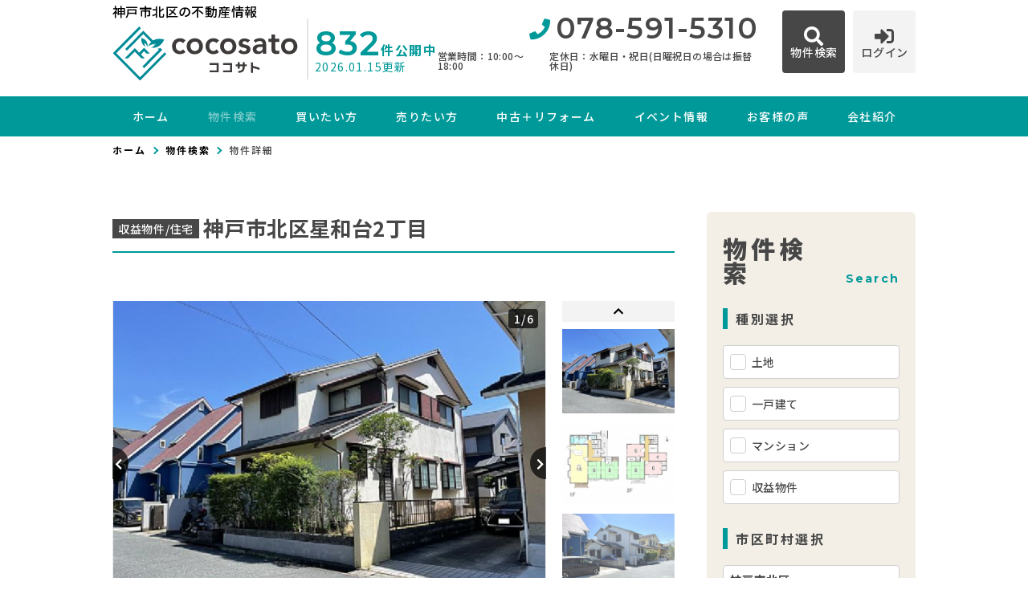

--- FILE ---
content_type: text/html; charset=UTF-8
request_url: https://www.cocosato.jp/estate/detail?no=7000019&from=logout
body_size: 19858
content:
<!DOCTYPE html>
<html lang="ja">
<head>
  <!-- ver.3.2.1 -->
  <meta charset="UTF-8">
  <meta http-equiv="X-UA-Compatible" content="IE=edge">
  <title>中古住宅 神戸市北区星和台2丁目 5SLDK｜物件詳細｜神戸市北区の不動産情報なら、ココサト
</title>
<meta name="description" content="ココサト神戸市北区の物件詳細ページ" />

<meta name="viewport" content="width=device-width, initial-scale=1.0">
<meta name="format-detection" content="telephone=no,address=no,email=no">
<meta name="csrf-token" content="OPDRzKA4jubFyz9HYEfQ1VrytFcgTcTh2SMbgTap">
<meta property="og:title" content="中古住宅 神戸市北区星和台2丁目 5SLDK｜物件詳細">
<meta property="og:description" content="ココサト神戸市北区の物件詳細ページ">
<meta property="og:type" content="website">
<meta property="og:url" content="https://www.cocosato.jp/estate/detail?from=logout&amp;no=7000019">
<meta property="og:image" content="https://new.bukken1.com/image/bukken/255/1147082/width/height/egAi38nNW5b2ojg2BMg3H6of3GMZLVUJ.png">
<meta property="og:site_name" content="ココサト">
<meta name="twitter:card" content="summary">
<meta name="twitter:title" content="中古住宅 神戸市北区星和台2丁目 5SLDK｜物件詳細">
<meta name="twitter:description" content="ココサト神戸市北区の物件詳細ページ">
<meta name="twitter:image" content="https://new.bukken1.com/image/bukken/255/1147082/width/height/egAi38nNW5b2ojg2BMg3H6of3GMZLVUJ.png">

<script src="https://www.cocosato.jp/res/js/vendor.bundle.js?20220314180521"></script>
<script src="//code.jquery.com/jquery-migrate-3.0.1.min.js"></script>
<script src="https://www.cocosato.jp/res/js/app.bundle.js?20220314180521"></script>
<script src="https://www.cocosato.jp/packages/phery.min.js?20220314180521"></script>
<script src="https://www.cocosato.jp/packages/spin.min.js?20220314180521"></script>
<script src="https://www.cocosato.jp/packages/jquery.history.js?20220314180521"></script>
<script src="https://www.cocosato.jp/packages/common.js?20220314180521"></script>
<script src="https://www.promisejs.org/polyfills/promise-7.0.4.min.js"></script>
<script src="https://cdn.jsdelivr.net/npm/sweetalert2@9"></script>

<link rel="shortcut icon" href="https://www.cocosato.jp/favicon.ico" type="image/x-icon">
<link rel="apple-touch-icon" href="https://www.cocosato.jp/apple-touch-icon.png" sizes="180x180">

<link href="https://fonts.googleapis.com/css2?family=Noto+Sans+JP:wght@300;400;500;700;900&family=Roboto:wght@300;400;500;700;900&family=Rubik:wght@400;500&family=Montserrat:wght@500;600;700&display=swap" rel="stylesheet">
<link rel="stylesheet" href="https://use.fontawesome.com/releases/v5.15.3/css/all.css">
<link rel="stylesheet" href="https://www.cocosato.jp/res/css/style.css?20251010104913">
  <link rel="stylesheet" href="https://www.cocosato.jp/res/css/estate.css?20221111181459" type="text/css" media="all"/>
  <link rel="stylesheet" type="text/css" href="https://www.cocosato.jp/packages/lightbox2/css/lightbox.css?20220314180521">

<script>
  $.ajaxSetup({
    headers: {
      'X-CSRF-TOKEN': $('meta[name="csrf-token"]').attr('content')
    }
  });
  $(function () {
    
    let urlHash = location.hash;
    if( urlHash ) {
      $('body,html').stop().scrollTop(0);
      setTimeout(function(){
        let $header;
        if ($('#header-mini').is(':hidden')) {
          $header = $('#header');
        } else {
          $header = $('#header-mini');
        }
        let target = $(urlHash);
        let position = target.offset().top - $header.outerHeight();
        $('body,html').stop().animate({scrollTop:position}, 200);
      }, 100);
    }
  });
</script>
<!-- Google Tag Manager -->
<script>(function(w,d,s,l,i){w[l]=w[l]||[];w[l].push({'gtm.start':
new Date().getTime(),event:'gtm.js'});var f=d.getElementsByTagName(s)[0],
j=d.createElement(s),dl=l!='dataLayer'?'&l='+l:'';j.async=true;j.src=
'https://www.googletagmanager.com/gtm.js?id='+i+dl;f.parentNode.insertBefore(j,f);
})(window,document,'script','dataLayer','GTM-PQRZCB2');</script>
<!-- End Google Tag Manager -->
</head>
<body id="top" class="l-body page-estate">
<!-- Google Tag Manager (noscript) -->
<noscript><iframe src="https://www.googletagmanager.com/ns.html?id=GTM-PQRZCB2"
height="0" width="0" style="display:none;visibility:hidden"></iframe></noscript>
<!-- End Google Tag Manager (noscript) -->
  <header id="header" class="l-header">
  <div class="l-wrap l-header__inner">
    <div class="l-header__logoBlock">
      <div class="l-header__caption">
        <div class="l-header__count u-d-onlyPC">
  <div class="l-header__count__public u-d-onlyPC__public"><span class="l-header__count__number u-d-onlyPC__number">832</span>件公開中</div>
  <div class="l-header__count__update u-d-onlyPC__update">2026.01.15更新</div>
</div>
      </div>
              <div class="l-header__logo">
          <p class="l-header__description">神戸市北区の不動産情報</p>
          <a class="l-header__logo__link" href="https://www.cocosato.jp">
  <img class="l-header__logo__image" src="https://www.cocosato.jp/res/img/logo.svg" alt="神戸市北区の不動産情報は、ココサトへ">
</a>
        </div>
          </div>

    <div class="l-header__information u-d-onlyPC">
            <p class="l-header__phone"><i class="fas fa-phone l-header__phone__icon"></i>078-591-5310</p>
      <p class="l-header__businessHour">
                  <span class="l-header__businessHour__item">営業時間：10:00〜18:00</span>
                          <span class="l-header__businessHour__item">定休日：水曜日・祝日(日曜祝日の場合は振替休日)</span>
              </p>
    </div>

    <ul class="l-header__buttons">
      <li class="l-header__buttons__item">
        <a href="https://www.cocosato.jp/estate/search" class="l-header__button l-header__button--sub1">
          <i class="fas fa-search l-header__button__icon"></i>
          <span class="l-header__button__text">物件検索</span>
        </a>
      </li>
      <li class="l-header__buttons__item">
        <a href="tel:078-591-5310" class="l-header__button u-d-onlySP">
          <i class="fas fa-phone-alt l-header__button__icon"></i>
          <span class="l-header__button__text">電話する</span>
        </a>
      </li>
              <li class="l-header__buttons__item">
          <a href="https://www.cocosato.jp/member/login" class="l-header__button l-header__button--sub2">
            <i class="fas fa-sign-in-alt l-header__button__icon"></i>
            <span class="l-header__button__text">ログイン</span>
          </a>
        </li>
            <li class="l-header__buttons__item">
        <button class="l-header__button l-header__button--burger u-d-onlySP" id="burger-button" type="button">
          <span class="l-header__button__icon l-header__button__bars">
            <span class="l-header__button__bars__item"></span>
            <span class="l-header__button__bars__item"></span>
            <span class="l-header__button__bars__item"></span>
          </span>
          <span class="l-header__button__text">MENU</span>
        </button>
      </li>
    </ul>
  </div>
  <div class="l-header__count u-d-onlySP">
  <div class="l-header__count__public u-d-onlySP__public"><span class="l-header__count__number u-d-onlySP__number">832</span>件公開中</div>
  <div class="l-header__count__update u-d-onlySP__update">2026.01.15更新</div>
</div>

  <div class="l-gNavi u-d-onlyPC">
  <div class="l-wrap">
    <ul class="l-gNavi__inner">
      <li id="gNavi-home" class="l-gNavi__item">
        <a href="https://www.cocosato.jp" class="l-gNavi__link">ホーム</a>
      </li>
      <li id="gNavi-estate" class="l-gNavi__item">
        <a href="https://www.cocosato.jp/estate/search" class="l-gNavi__link">物件検索</a>
      </li>
      <li id="gNavi-buy" class="l-gNavi__item">
        <a href="https://www.cocosato.jp/buy" class="l-gNavi__link">買いたい方</a>
      </li>
      <li id="gNavi-sell" class="l-gNavi__item">
        <a href="https://www.cocosato.jp/sell" class="l-gNavi__link">売りたい方</a>
      </li>
      <li id="gNavi-reform" class="l-gNavi__item">
        <a href="https://www.cocosato.jp/reform" class="l-gNavi__link">中古＋リフォーム</a>
      </li>
      <li id="gNavi-event" class="l-gNavi__item">
        <a href="https://www.cocosato.jp/event" class="l-gNavi__link">イベント情報</a>
      </li>
      <li id="gNavi-voice" class="l-gNavi__item">
        <a href="https://www.cocosato.jp/voice" class="l-gNavi__link">お客様の声</a>
      </li>
      <li id="gNavi-company" class="l-gNavi__item">
        <a href="https://www.cocosato.jp/company" class="l-gNavi__link l-gNavi__link--dropdown">会社紹介</a>
        <ul class="l-gNavi__dropdown">
          <li class="l-gNavi__dropdown__item">
            <a href="https://www.cocosato.jp/company" class="l-gNavi__dropdown__link">会社概要</a>
          </li>
          <li class="l-gNavi__dropdown__item">
            <a href="https://www.cocosato.jp/company/message" class="l-gNavi__dropdown__link">代表あいさつ</a>
          </li>
          <li class="l-gNavi__dropdown__item">
            <a href="https://www.cocosato.jp/company/staff" class="l-gNavi__dropdown__link">スタッフ紹介</a>
          </li>
        </ul>
      </li>
    </ul>
  </div>
</div>
    <div class="l-gNavi__memberContents u-d-onlySP">
      <div class="l-gNavi__memberContents__inner">
        <p class="l-gNavi__memberContents__title">会員限定<span class="l-gNavi__memberContents__title__under">コンテンツ</span></p>
        <div class="l-gNavi__memberContents__buttonList">
          <a id="it_favo" class="l-gNavi__memberContents__button l-gNavi__memberContents__button--favorite" href="https://www.cocosato.jp/ajax_gateway" data-phery-args="{&quot;mode&quot;:&quot;favorite&quot;}" data-phery-remote="ajax_gnavi_popup" onclick="return false;" ><i class="fas fa-star l-gNavi__memberContents__button__icon"></i>お気に入り </a>
          <a id="it_match" class="l-gNavi__memberContents__button l-gNavi__memberContents__button--matching" href="https://www.cocosato.jp/ajax_gateway" data-phery-args="{&quot;mode&quot;:&quot;matching&quot;}" data-phery-remote="ajax_gnavi_popup" onclick="return false;" ><i class="fas fa-heart l-gNavi__memberContents__button__icon"></i>マッチング物件 </a>
        </div>
        <a id="it_reg" class="l-gNavi__memberContents__register" href="https://www.cocosato.jp/regist">会員登録はこちら</a>
      </div>
    </div>
  <div id="burger-menu" class="l-burger u-d-onlySP">
  <div class="l-burger__bg js-burger-close"></div>
  <div class="l-burger__close js-burger-close"></div>
  <div class="l-burger__content">
    <div class="l-burger__login">
              <a href="https://www.cocosato.jp/member/login" class="l-burger__login__button">ログイン</a>
          </div>
    <div class="l-burger__contentLinks">
      <div class="l-burger__contentLinks__heading">物件検索</div>
      <div class="l-burger__contentLinks__data">
        <a class="l-burger__contentLinks__item" href="https://www.cocosato.jp/estate/search#type">物件種別から探す</a>
        <a class="l-burger__contentLinks__item" href="https://www.cocosato.jp/estate/search#area">地域名から探す</a>
        <a class="l-burger__contentLinks__item" href="https://www.cocosato.jp/estate/search#school">学校区から探す</a>
        <a class="l-burger__contentLinks__item" href="https://www.cocosato.jp/estate/search#line">沿線から探す</a>
      </div>
      <div class="l-burger__contentLinks__heading">コンテンツ</div>
      <div class="l-burger__contentLinks__data">
        <a class="l-burger__contentLinks__item" href="https://www.cocosato.jp/buy">買いたい方</a>
        <a class="l-burger__contentLinks__item" href="https://www.cocosato.jp/sell">売りたい方</a>
        <a class="l-burger__contentLinks__item" href="https://www.cocosato.jp/event">イベント情報</a>
        <a class="l-burger__contentLinks__item" href="https://www.cocosato.jp/voice">お客様の声</a>
        <a class="l-burger__contentLinks__item" href="https://www.cocosato.jp/reform">中古＋リフォーム</a>
      </div>
      <div class="l-burger__contentLinks__heading">会社紹介</div>
      <div class="l-burger__contentLinks__data">
        <a class="l-burger__contentLinks__item" href="https://www.cocosato.jp/company">会社紹介</a>
        <a class="l-burger__contentLinks__item" href="https://www.cocosato.jp/company/message">代表あいさつ</a>
        <a class="l-burger__contentLinks__item" href="https://www.cocosato.jp/company/staff">スタッフ紹介</a>
      </div>
    </div>
    <div class="l-burger__contacts">
      <a class="l-burger__contacts__item" href="https://www.cocosato.jp/contact"><i class="far fa-envelope l-burger__contacts__item__icon"></i>お問い合わせ</a>
      <a class="l-burger__contacts__item" href="https://www.cocosato.jp/contact/reserve"><i class="far fa-calendar-check l-burger__contacts__item__icon"></i>来店予約</a>
      <a class="l-burger__contacts__item" href="https://www.cocosato.jp/contact/reserve-web"><i class="fas fa-desktop l-burger__contacts__item__icon"></i>オンライン相談</a>
    </div>
    <div class="l-burger__others">
      <a class="l-burger__others__item" href="https://www.cocosato.jp/other/privacy">プライバシーポリシー</a>
      <a class="l-burger__others__item" href="https://www.cocosato.jp/other/sitemap">サイトマップ</a>
          </div>
          <div class="l-burger__sns">
                  <a href="https://www.facebook.com/cocosato.kobe" target="_blank" rel="noopener" class="l-burger__sns__item"><i class="fab fa-facebook"></i></a>
                          <a href="https://www.instagram.com/cocosato.kobe/" target="_blank" rel="noopener" class="l-burger__sns__item"><i class="fab fa-instagram"></i></a>
                                      </div>
      </div>
</div>
</header>
<div id="header-mini" class="l-header-mini u-d-onlyPC">
  <div class="l-header-mini__inner">
    <a class="l-header-mini__link" href="https://www.cocosato.jp">
      <img class="l-header-mini__image" src="https://www.cocosato.jp/res/img/logo_mini.svg" alt="ココサト" />
      <div class="l-header-mini__description">
        神戸市北区の不動産情報
        ココサト
      </div>
    </a>
    <div class="l-header__count l-header-mini__count">
  <div class="l-header__count__public l-header-mini__count__public"><span class="l-header__count__number l-header-mini__count__number">832</span>件公開中</div>
  <div class="l-header__count__update l-header-mini__count__update">2026.01.15更新</div>
</div>
    <ul class="l-header-mini__buttons">
      <li class="l-header-mini__buttons__item">
        <a href="https://www.cocosato.jp/estate/search" class="l-header-mini__button l-header-mini__button--sub1">
          <i class="fas fa-search l-header-mini__button__icon"></i>
          <span class="l-header-mini__button__text">物件検索</span>
        </a>
      </li>
            <li class="l-header-mini__buttons__item">
        <a href="https://www.cocosato.jp/contact/reserve" class="l-header-mini__button">
          <i class="fas fa-calendar-check l-header-mini__button__icon"></i>
          <span class="l-header-mini__button__text">来店予約</span>
        </a>
      </li>
              <li class="l-header-mini__buttons__item">
          <a href="https://www.cocosato.jp/member/login" class="l-header-mini__button">
            <i class="fas fa-sign-in-alt l-header-mini__button__icon"></i>
            <span class="l-header-mini__button__text">ログイン</span>
          </a>
        </li>
            <li class="l-header-mini__buttons__item">
        <a href="https://www.cocosato.jp/contact" class="l-header-mini__button ">
          <i class="far fa-envelope l-header-mini__button__icon"></i>
          <span class="l-header-mini__button__text">お問い合わせ</span>
        </a>
      </li>
    </ul>
  </div>
</div>
    <div class="p-breadcrumb u-d-onlyPC">
  <ol id="breadcrumb" class="p-breadcrumb__inner l-wrap">
    <li class="p-breadcrumb__item">
      <a class="c-link01 c-link01--text01" href="https://www.cocosato.jp">ホーム</a>
    </li>
          <li class="p-breadcrumb__item"><a class="c-link01 c-link01--text01" href="https://www.cocosato.jp/estate/search">物件検索</a></li>
          <li class="p-breadcrumb__item">物件詳細</li>
      </ol>
</div>
  <div class="l-container l-container--under detail">
    <div class="l-container__inner l-wrap">
      <main id="main" class="l-main">
          
  <div class="detail__heading">
        <h1 class="c-heading01-estate "><span class="detail__heading__type"><span class="c-seal01">収益物件/住宅</span>
</span>神戸市北区星和台2丁目</h1>
  </div>

  <div class="detail__images">
        <div class="p-slider01">
  <div class="p-slider01__main">
    <div class="detail__images__iconNewPd">
                            </div>
                  <div class="p-slider01__count">
          <span id="js-slider01-index">1</span>/6
        </div>
            <div class="p-slider01__main__list js-slider01">
                  <div class="p-slider01__main__item">
            <a class="p-slider01__main__item__photo" data-lightbox="photo" data-title="" href="https://new.bukken1.com/image/bukken/255/1147082/1000/750/egAi38nNW5b2ojg2BMg3H6of3GMZLVUJ.png">
              <img class="p-slider01__image" src="https://new.bukken1.com/image/bukken/255/1147082/800/600/egAi38nNW5b2ojg2BMg3H6of3GMZLVUJ.png" alt=""/>
            </a>
                                  </div>
                  <div class="p-slider01__main__item">
            <a class="p-slider01__main__item__photo" data-lightbox="photo" data-title="" href="https://new.bukken1.com/image/bukken/255/1147082/1000/750/DMBFarC0tyxjsoVK5f2eMS8LFcijMg7q.jpg">
              <img class="p-slider01__image" src="https://new.bukken1.com/image/bukken/255/1147082/800/600/DMBFarC0tyxjsoVK5f2eMS8LFcijMg7q.jpg" alt=""/>
            </a>
                          <p class="p-slider01__main__item__inner">【間取り】</p>
                                  </div>
                  <div class="p-slider01__main__item">
            <a class="p-slider01__main__item__photo" data-lightbox="photo" data-title="" href="https://new.bukken1.com/image/bukken/255/1147082/1000/750/ncnSoMV8Eic9OLMEybc9VdPzJfy137n5.png">
              <img class="p-slider01__image" src="https://new.bukken1.com/image/bukken/255/1147082/800/600/ncnSoMV8Eic9OLMEybc9VdPzJfy137n5.png" alt=""/>
            </a>
                                  </div>
                  <div class="p-slider01__main__item">
            <a class="p-slider01__main__item__photo" data-lightbox="photo" data-title="" href="https://new.bukken1.com/image/bukken/255/1147082/1000/750/juq2cr239EEtusZ6J1l3FSnIBPKZgqeR.jpg">
              <img class="p-slider01__image" src="https://new.bukken1.com/image/bukken/255/1147082/800/600/juq2cr239EEtusZ6J1l3FSnIBPKZgqeR.jpg" alt=""/>
            </a>
                          <p class="p-slider01__main__item__inner">【外観】</p>
                                  </div>
                  <div class="p-slider01__main__item">
            <a class="p-slider01__main__item__photo" data-lightbox="photo" data-title="" href="https://new.bukken1.com/image/bukken/255/1147082/1000/750/KIWgEXnmBoWZ9rMBAvrKnQFYMYg6rgmt.jpg">
              <img class="p-slider01__image" src="https://new.bukken1.com/image/bukken/255/1147082/800/600/KIWgEXnmBoWZ9rMBAvrKnQFYMYg6rgmt.jpg" alt=""/>
            </a>
                                  </div>
                  <div class="p-slider01__main__item">
            <a class="p-slider01__main__item__photo" data-lightbox="photo" data-title="" href="https://new.bukken1.com/image/bukken/255/1147082/1000/750/LB9cOfkRBEd29duG6ACEcTkiIrdsbgtg.jpg">
              <img class="p-slider01__image" src="https://new.bukken1.com/image/bukken/255/1147082/800/600/LB9cOfkRBEd29duG6ACEcTkiIrdsbgtg.jpg" alt=""/>
            </a>
                                  </div>
              </div>
      </div>

      <div class="p-slider01__thumbnail u-d-onlySP">
      <div class="p-slider01__thumbnail__list js-thumbnail01 js-thumbnail01-sp">
                  <div class="p-slider01__thumbnail__item">
            <img class="p-slider01__image" src="https://new.bukken1.com/image/bukken/255/1147082/300/225/egAi38nNW5b2ojg2BMg3H6of3GMZLVUJ.png" alt=""/>
          </div>
                  <div class="p-slider01__thumbnail__item">
            <img class="p-slider01__image" src="https://new.bukken1.com/image/bukken/255/1147082/300/225/DMBFarC0tyxjsoVK5f2eMS8LFcijMg7q.jpg" alt=""/>
          </div>
                  <div class="p-slider01__thumbnail__item">
            <img class="p-slider01__image" src="https://new.bukken1.com/image/bukken/255/1147082/300/225/ncnSoMV8Eic9OLMEybc9VdPzJfy137n5.png" alt=""/>
          </div>
                  <div class="p-slider01__thumbnail__item">
            <img class="p-slider01__image" src="https://new.bukken1.com/image/bukken/255/1147082/300/225/juq2cr239EEtusZ6J1l3FSnIBPKZgqeR.jpg" alt=""/>
          </div>
                  <div class="p-slider01__thumbnail__item">
            <img class="p-slider01__image" src="https://new.bukken1.com/image/bukken/255/1147082/300/225/KIWgEXnmBoWZ9rMBAvrKnQFYMYg6rgmt.jpg" alt=""/>
          </div>
                  <div class="p-slider01__thumbnail__item">
            <img class="p-slider01__image" src="https://new.bukken1.com/image/bukken/255/1147082/300/225/LB9cOfkRBEd29duG6ACEcTkiIrdsbgtg.jpg" alt=""/>
          </div>
              </div>
    </div>
    <div class="p-slider01__thumbnail u-d-onlyPC">
      <div class="p-slider01__thumbnail__list js-thumbnail01 js-thumbnail01-pc">
                  <div class="p-slider01__thumbnail__item">
            <img class="p-slider01__image" src="https://new.bukken1.com/image/bukken/255/1147082/300/225/egAi38nNW5b2ojg2BMg3H6of3GMZLVUJ.png" alt=""/>
          </div>
                  <div class="p-slider01__thumbnail__item">
            <img class="p-slider01__image" src="https://new.bukken1.com/image/bukken/255/1147082/300/225/DMBFarC0tyxjsoVK5f2eMS8LFcijMg7q.jpg" alt=""/>
          </div>
                  <div class="p-slider01__thumbnail__item">
            <img class="p-slider01__image" src="https://new.bukken1.com/image/bukken/255/1147082/300/225/ncnSoMV8Eic9OLMEybc9VdPzJfy137n5.png" alt=""/>
          </div>
                  <div class="p-slider01__thumbnail__item">
            <img class="p-slider01__image" src="https://new.bukken1.com/image/bukken/255/1147082/300/225/juq2cr239EEtusZ6J1l3FSnIBPKZgqeR.jpg" alt=""/>
          </div>
                  <div class="p-slider01__thumbnail__item">
            <img class="p-slider01__image" src="https://new.bukken1.com/image/bukken/255/1147082/300/225/KIWgEXnmBoWZ9rMBAvrKnQFYMYg6rgmt.jpg" alt=""/>
          </div>
                  <div class="p-slider01__thumbnail__item">
            <img class="p-slider01__image" src="https://new.bukken1.com/image/bukken/255/1147082/300/225/LB9cOfkRBEd29duG6ACEcTkiIrdsbgtg.jpg" alt=""/>
          </div>
              </div>
    </div>
  </div>
  </div>

      <div class="detail__feature">
              <li class="detail__feature__item">
          <span class="c-seal02 ">4LDK以上</span>
        </li>
              <li class="detail__feature__item">
          <span class="c-seal02 ">接道6ｍ以上</span>
        </li>
              <li class="detail__feature__item">
          <span class="c-seal02 ">駐車場１台無料</span>
        </li>
              <li class="detail__feature__item">
          <span class="c-seal02 ">上下水道完備</span>
        </li>
          </div>
  
  <div class="detail__basicInfo">
    <div class="detail__basicInfo__left">
      <div class="detail__basicInfo__heading">所在地</div>
      <div class="detail__basicInfo__address">神戸市北区星和台2丁目</div>
    </div>
    <div class="detail__basicInfo__right">
      <div class="detail__basicInfo__price">
                  1,700<span class="detail__basicInfo__price__unit">万円</span>
              </div>
      <div class="detail__basicInfo__size">
                                                        <span class="detail__basicInfo__size__item">5SLDK</span>
                                    </div>
    </div>
          <p class="detail__basicInfo__comment">◎オーナーチェンジ物件<br />
◎表面利回り約5.8%<br />
◎全面道路幅員約6.0ｍ<br />
◎土地面積約59坪・建物面積約39坪！<br />
◎5SLDK！</p>
          </div>

      <div class="detail__loan">
      <div class="detail__loan__heading">月々の<br class="u-d-onlyPC">支払例</div>
      <div class="detail__loan__body">
        <div class="detail__loan__form">
          <div class="detail__loan__form__item">
            <label class="detail__loan__form__label" for="loan-fullprice">借入ご希望金額</label>
            <div><input class="detail__loan__form__input c-text01" id="loan-fullprice" type="text" value="1,700">万円</div>
          </div>
          <div class="detail__loan__form__item">
            <label class="detail__loan__form__label" for="loan-repayment-period">支払期間</label>
            <div><input class="detail__loan__form__input c-text01" id="loan-repayment-period" type="text" value="35">年</div>
          </div>
          <div class="detail__loan__form__item">
            <label class="detail__loan__form__label" for="loan-rate">金利</label>
            <div><input class="detail__loan__form__input c-text01" id="loan-rate" type="text" value="0.695">%</div>
          </div>
          <button class="detail__loan__form__calculate c-button01 c-button01--accent c-button01--noBullet" id="calculate-loan">計算</button>
        </div>
        <div class="detail__loan__result">
          <label class="detail__loan__result__label" for="loan-result">月々の<br class="u-d-onlySP">支払い金額</label>
          <div><input type="text" class="detail__loan__result__input c-text01" id="loan-result" readonly>円</div>
        </div>
      </div>
    </div>
    <div class="detail__notice">
      <p class="detail__notice__item">※みなと銀行／借入金1,700万円、返済期間35年、金利0.695%（変動金利）の場合</p>
      <p class="detail__notice__item">※審査により金利は変わる可能性があります。</p>
    </div>
  
  <section class="detail__block">
    <h2 class="c-heading02 ">物件概要</h2>
    <div class="c-table04">
  <dl class="c-table04__inner">
    <dt class="c-table04__heading">
  交通
  </dt>
<dd class="c-table04__data js-2col-count">
  <p>神鉄粟生線　西鈴蘭台駅　バス10分乗車　バス停下切公園前　まで 徒歩4分</p>
</dd>

    
            <dt class="c-table04__heading">
  賃料
  </dt>
<dd class="c-table04__data js-2col-count">
  97,000円
</dd>
    
          <dt class="c-table04__heading">
  収益／年
  </dt>
<dd class="c-table04__data js-2col-count">
  1,164,000円
</dd>
    
          <dt class="c-table04__heading">
  表面利回り
  </dt>
<dd class="c-table04__data js-2col-count">
  4.8％
</dd>
    
      
      <dt class="c-table04__heading">
  土地面積
  </dt>
<dd class="c-table04__data js-2col-count">
  公簿 
                    195.30㎡
                    （59.07坪）
</dd>
  
      <dt class="c-table04__heading">
  建物面積
  </dt>
<dd class="c-table04__data js-2col-count">
  131.66㎡
                    （39.82坪）
</dd>
  
  
  
      <dt class="c-table04__heading">
  所在階／階数
  </dt>
<dd class="c-table04__data js-2col-count">
  
</dd>
  
      <dt class="c-table04__heading">
  築年数
  </dt>
<dd class="c-table04__data js-2col-count">
  1990年
                          （平成2）
                          9月
                
                  <br>
          築35年
</dd>
  
  <dt class="c-table04__heading">
  建ぺい率
      <span class="c-table04__heading__help">
      <i class="c-stamp03 c-stamp03--main js-question far fa-question-circle" data-title="建ぺい率" data-text="&lt;div class=&quot;p-help&quot;&gt;
  &lt;p class=&quot;p-help__item&quot;&gt;
    敷地面積に対する建築面積（1階の床面積）の割合の上限を％で表したもの。&lt;br&gt;
    例）建ぺい率60％の広さ100坪の土地には建築面積が60坪以内の建物しか建てられない。
  &lt;/p&gt;
&lt;/div&gt;
"></i>
    </span>
  </dt>
<dd class="c-table04__data js-2col-count">
  50%
</dd>

  <dt class="c-table04__heading">
  容積率
      <span class="c-table04__heading__help">
      <i class="c-stamp03 c-stamp03--main js-question far fa-question-circle" data-title="容積率" data-text="&lt;div class=&quot;p-help&quot;&gt;
  &lt;p class=&quot;p-help__item&quot;&gt;
    建築物各階の床面積の合計が、敷地面積に占める割合の上限を％で表したもの。&lt;br&gt;
    例）容積率200％の広さ100坪の土地には床面積の合計が200坪以内の建物しか建てられない。
  &lt;/p&gt;
&lt;/div&gt;
"></i>
    </span>
  </dt>
<dd class="c-table04__data js-2col-count">
  100%
</dd>

  <dt class="c-table04__heading">
  土地権利
      <span class="c-table04__heading__help">
      <i class="c-stamp03 c-stamp03--main js-question far fa-question-circle" data-title="土地権利" data-text="&lt;div class=&quot;p-help&quot;&gt;
  &lt;p class=&quot;p-help__item&quot;&gt;
    土地の権利形態。&lt;br&gt;
    土地所有権は、法令の制限内において、その土地の上空及び地下の範囲にまで及ぶ。
  &lt;/p&gt;
  &lt;dl class=&quot;p-help__list&quot;&gt;
    &lt;dt class=&quot;p-help__list__heading&quot;&gt;所有権&lt;/dt&gt;
    &lt;dd class=&quot;p-help__list__data&quot;&gt;
      法令の範囲内で、利用・処分（譲渡など）が自由にできます。
    &lt;/dd&gt;
    &lt;dt class=&quot;p-help__list__heading&quot;&gt;地上権&lt;/dt&gt;
    &lt;dd class=&quot;p-help__list__data&quot;&gt;
      地主の許可なく、売買や賃貸ができます。
    &lt;/dd&gt;
    &lt;dt class=&quot;p-help__list__heading&quot;&gt;賃借権&lt;/dt&gt;
    &lt;dd class=&quot;p-help__list__data&quot;&gt;
      地主に無断で売買や賃貸ができません。
    &lt;/dd&gt;
    &lt;dt class=&quot;p-help__list__heading&quot;&gt;普通地上権&lt;/dt&gt;
    &lt;dd class=&quot;p-help__list__data&quot;&gt;
      地主の許可なく、売買や賃貸ができます。（契約期間無）
    &lt;/dd&gt;
    &lt;dt class=&quot;p-help__list__heading&quot;&gt;定期地上権&lt;/dt&gt;
    &lt;dd class=&quot;p-help__list__data&quot;&gt;
      地主の許可なく、売買や賃貸ができます。（契約期間有）
    &lt;/dd&gt;
    &lt;dt class=&quot;p-help__list__heading&quot;&gt;普通賃借権&lt;/dt&gt;
    &lt;dd class=&quot;p-help__list__data&quot;&gt;
      地主に無断で売買や賃貸ができません。（契約期間無）
    &lt;/dd&gt;
    &lt;dt class=&quot;p-help__list__heading&quot;&gt;定期賃借権&lt;/dt&gt;
    &lt;dd class=&quot;p-help__list__data&quot;&gt;
      地主に無断で売買や賃貸ができません。（契約期間有）
    &lt;/dd&gt;
  &lt;/dl&gt;
&lt;/div&gt;
"></i>
    </span>
  </dt>
<dd class="c-table04__data js-2col-count">
  所有権
</dd>

  
      <dt class="c-table04__heading">
  構造および階数
  </dt>
<dd class="c-table04__data js-2col-count">
  木造
                                        地上2階建
</dd>
  
      <dt class="c-table04__heading">
  総戸数
  </dt>
<dd class="c-table04__data js-2col-count">
  戸
</dd>
  
  <dt class="c-table04__heading">
  小学校区
  </dt>
<dd class="c-table04__data js-2col-count">
  星和台 （1400m）
</dd>

  <dt class="c-table04__heading">
  中学校区
  </dt>
<dd class="c-table04__data js-2col-count">
  星和台 （750m）
</dd>

      <dt class="c-table04__heading">
  私道負担
      <span class="c-table04__heading__help">
      <i class="c-stamp03 c-stamp03--main js-question far fa-question-circle" data-title="私道負担" data-text="&lt;div class=&quot;p-help&quot;&gt;
  &lt;p class=&quot;p-help__item&quot;&gt;
    土地の一部に私道が含まれている場合の、私道敷地部分のこと。
  &lt;/p&gt;
&lt;/div&gt;
"></i>
    </span>
  </dt>
<dd class="c-table04__data js-2col-count">
  無
</dd>
  
  
  <dt class="c-table04__heading">
  地目
      <span class="c-table04__heading__help">
      <i class="c-stamp03 c-stamp03--main js-question far fa-question-circle" data-title="地目" data-text="&lt;div class=&quot;p-help&quot;&gt;
  &lt;p class=&quot;p-help__item&quot;&gt;
    土地の種類のこと。&lt;br&gt;
    不動産登記法に基づいて、種類が定められている。&lt;br&gt;
    地目の中で、宅地・山林・雑種地等も整地をすることで、すぐに建物を建てることができる。&lt;br&gt;
    畑や田などの農地に建築したい場合、農地転用等の申請をしなければならない。
  &lt;/p&gt;
&lt;/div&gt;
"></i>
    </span>
  </dt>
<dd class="c-table04__data js-2col-count">
  宅地
</dd>

  <dt class="c-table04__heading">
  現況
  </dt>
<dd class="c-table04__data js-2col-count">
  賃貸中
</dd>

  <dt class="c-table04__heading">
  引渡時期
  </dt>
<dd class="c-table04__data js-2col-count">
  即時
</dd>

      <dt class="c-table04__heading">
  駐車場
  </dt>
<dd class="c-table04__data js-2col-count">
  有 1台
</dd>
  
  
  <dt class="c-table04__heading">
  上水道
  </dt>
<dd class="c-table04__data js-2col-count">
  公共
</dd>

  <dt class="c-table04__heading">
  下水道
  </dt>
<dd class="c-table04__data js-2col-count">
  公共
</dd>

  <dt class="c-table04__heading">
  ガス
  </dt>
<dd class="c-table04__data js-2col-count">
  都市ガス
</dd>

  <dt class="c-table04__heading">
  都市計画
      <span class="c-table04__heading__help">
      <i class="c-stamp03 c-stamp03--main js-question far fa-question-circle" data-title="都市計画" data-text="&lt;div class=&quot;p-help&quot;&gt;
  &lt;p class=&quot;p-help__item&quot;&gt;
    都市が健全で良好な環境を保ちながら発展させるための計画。&lt;br&gt;
    土地利用・都市施設の整備・市街地開発事業に関し、定められている。&lt;br&gt;
    その対象として指定した区域。
  &lt;/p&gt;
  &lt;dl class=&quot;p-help__list&quot;&gt;
    &lt;dt class=&quot;p-help__list__heading&quot;&gt;市街化区域&lt;/dt&gt;
    &lt;dd class=&quot;p-help__list__data&quot;&gt;
      開発行為（建築物の建築、土地の区画形質の変更等）が行われる区域。&lt;br&gt;
      インフラの整備、土地区画整理や市街地再開発なども行われる。
    &lt;/dd&gt;
    &lt;dt class=&quot;p-help__list__heading&quot;&gt;調整区域&lt;/dt&gt;
    &lt;dd class=&quot;p-help__list__data&quot;&gt;
      開発行為ができない地域。新たに建築物を建てたり、増築することが出来ない地域となる。
    &lt;/dd&gt;
    &lt;dt class=&quot;p-help__list__heading&quot;&gt;非線引区域&lt;/dt&gt;
    &lt;dd class=&quot;p-help__list__data&quot;&gt;
      市街化区域にも市街化調整区域にも属さない無指定区域のこと。
    &lt;/dd&gt;
    &lt;dt class=&quot;p-help__list__heading&quot;&gt;区域外&lt;/dt&gt;
    &lt;dd class=&quot;p-help__list__data&quot;&gt;
      上記４つ以外の区域。
    &lt;/dd&gt;
  &lt;/dl&gt;
&lt;/div&gt;
"></i>
    </span>
  </dt>
<dd class="c-table04__data js-2col-count">
  市街化区域
</dd>

      <dt class="c-table04__heading">
  管理形態
  </dt>
<dd class="c-table04__data js-2col-count">
  
</dd>

    <dt class="c-table04__heading">
  管理方式
  </dt>
<dd class="c-table04__data js-2col-count">
  
</dd>
  
  <dt class="c-table04__heading">
  用途地域
      <span class="c-table04__heading__help">
      <i class="c-stamp03 c-stamp03--main js-question far fa-question-circle" data-title="用途地域" data-text="&lt;div class=&quot;p-help&quot;&gt;
  &lt;p class=&quot;p-help__item&quot;&gt;
    都市の土地利用計画のひとつ。&lt;br&gt;
    それぞれの地域にふさわしい土地利用の制限を定めたもの。&lt;br&gt;
    周辺を知る目安となる。
  &lt;/p&gt;
&lt;/div&gt;
"></i>
    </span>
  </dt>
<dd class="c-table04__data js-2col-count">
  1種低層
</dd>

  
  <dt class="c-table04__heading">
  設備・条件
  </dt>
<dd class="c-table04__data c-table04__data--wide">
  側溝、トイレ２箇所
</dd>

  <dt class="c-table04__heading">
  備考
  </dt>
<dd class="c-table04__data c-table04__data--wide">
  ・賃貸借契約開始日：平成21年12月～<br />
・月額賃料：金97,000円<br />
・敷金返還金：金200,000円<br />
・表面利回り：約4.8%<br />
◎令和4年度 固定資産税･都市計画税年額 金63,833円
</dd>

  <dt class="c-table04__heading">
  取引態様
  </dt>
<dd class="c-table04__data c-table04__data--wide">
  仲介
</dd>
  </dl>
  </div>
<script>
  $(function () {
    if( ($('.js-2col-count').length % 2) !== 0 ) {
      $('.js-2col-count').last().addClass('c-table04__data--wide');
    }
  });
</script>
  </section>

  
  <section class="detail__block">
    <div class="detail__map">
            <section class="p-mapCanvas u-mb-40">
    <div class="js-open-map p-mapCanvas__button c-button01 c-button01--main c-button01--m" id="click_map">周辺地図を確認する</div>
    <div class="p-mapCanvas__out u-mt-15" id="wrap-map-canvas">
      <div id="js-map-canvas" class="p-mapCanvas__out__inner ">
        <div class="p-mapCanvas__out__icon"><i class="fas fa-spinner fa-spin"></i></div>
      </div>
    </div>
  </section>
    </div>
  </section>

  <div class="detail__meta">
    <p class="detail__meta__item ">（弊社管理番号： 7000019）</p>
    <p class="detail__meta__item">【更新日】2025年12月20日 </p>
    <p class="detail__meta__item">【次回更新日】2026年01月20日</p>
      </div>

  <section class="detail__block">
          <h2 class="c-heading02 ">その他周辺物件</h2>
        <div class="p-cardList01 p-cardList01--pc2col">
  <div class="p-cardList01__inner">
    <ul class="p-cardList01__contents">
                        <li class="p-cardList01__item">
            <div class="c-card01 " id="item-7000230">
      <a class="c-card01__inner js-clicked-item" href="https://www.cocosato.jp/estate/detail?no=7000230" data-id="7000230">
    <div class="c-card01__image">
                        <img src="https://new.bukken1.com/image/manshon/255/2149936/500/375/GDZDX0gUjTPpmFCGTw55BX4hL6QIjEsl.png" alt="">
                            <div class="c-card01__iconStatus">
                  </div>
            <div class="c-card01__iconNewPriceDown">
              </div>
          </div>
    <div class="c-card01__body">
      <span class="c-seal01">収益物件/マンション</span>
      <p class="c-card01__heading">神戸市北区南五葉２丁目</p>
      <div class="c-card01__priceSize">
        <p class="c-card01__price">300<span class="c-card01__price__unit">万円</span></p>
        <p class="c-card01__size">
                                                    <span class="c-card01__size__item">48.85m&sup2;</span>
                                            <span class="c-card01__size__item">3DK</span>
                                            </p>
      </div>
            <p class="c-card01__monthlyPay">
        月々支払例：<span class="c-card01__monthlyPay__price">8,048<span class="c-card01__monthlyPay__price__unit">円</span><span class="c-card01__monthlyPay__price__note">*</span></span>
        <span class="c-card01__monthlyPay__notice c-card01__monthlyPay__notice01">*35年ローン / 金利0.695%の場合</span>
        <span class="c-card01__monthlyPay__notice c-card01__monthlyPay__notice02">※審査により金利は変わる可能性があります。<br>詳しくは詳細ページをご覧ください。</span>
      </p>
          <ul class="c-card01__feature">
                                  <li class="c-card01__feature__item">
            <span class="c-seal02 ">間取り有</span>
          </li>
                  <li class="c-card01__feature__item">
            <span class="c-seal02 ">駅徒歩10分以内</span>
          </li>
              </ul>
      <p class="c-card01__update">更新日：2025.12.20</p>
    </div>
  </a>
  <div class="c-card01__favorite">
    <a id="favorite-add-7000230" class="c-button03" style="" data-loading="body" href="https://www.cocosato.jp/favorite/ajax_gateway" data-phery-args="{&quot;no&quot;:&quot;7000230&quot;}" data-phery-remote="ajax_add_favorite" onclick="return false;" ><i class="fas fa-star"></i> </a>
<a id="favorite-delete-7000230" class="c-button03 c-button03--active" style="display: none;" data-loading="body" href="https://www.cocosato.jp/favorite/ajax_gateway" data-phery-args="{&quot;no&quot;:[&quot;7000230&quot;],&quot;for&quot;:&quot;estate&quot;}" data-phery-remote="ajax_delete_favorite" onclick="return false;" ><i class="fas fa-star"></i> </a>
  </div>
</div>
          </li>
                  <li class="p-cardList01__item">
            <div class="c-card01 " id="item-7000255">
      <a class="c-card01__inner js-clicked-item" href="https://www.cocosato.jp/estate/detail?no=7000255" data-id="7000255">
    <div class="c-card01__image">
                        <img src="https://new.bukken1.com/image/manshon/255/2293210/500/375/AvcfCz7oyeK6YqAlDSYIKA29CivrWRiC.jpg" alt="外観">
                            <div class="c-card01__iconStatus">
                  </div>
            <div class="c-card01__iconNewPriceDown">
              </div>
          </div>
    <div class="c-card01__body">
      <span class="c-seal01">収益物件/マンション</span>
      <p class="c-card01__heading">神戸市北区南五葉2丁目</p>
      <div class="c-card01__priceSize">
        <p class="c-card01__price">550<span class="c-card01__price__unit">万円</span></p>
        <p class="c-card01__size">
                                                    <span class="c-card01__size__item">48.85m&sup2;</span>
                                            <span class="c-card01__size__item">2LDK</span>
                                            </p>
      </div>
            <p class="c-card01__monthlyPay">
        月々支払例：<span class="c-card01__monthlyPay__price">14,756<span class="c-card01__monthlyPay__price__unit">円</span><span class="c-card01__monthlyPay__price__note">*</span></span>
        <span class="c-card01__monthlyPay__notice c-card01__monthlyPay__notice01">*35年ローン / 金利0.695%の場合</span>
        <span class="c-card01__monthlyPay__notice c-card01__monthlyPay__notice02">※審査により金利は変わる可能性があります。<br>詳しくは詳細ページをご覧ください。</span>
      </p>
          <ul class="c-card01__feature">
                                  <li class="c-card01__feature__item">
            <span class="c-seal02 ">写真充実</span>
          </li>
                  <li class="c-card01__feature__item">
            <span class="c-seal02 ">間取り有</span>
          </li>
                  <li class="c-card01__feature__item">
            <span class="c-seal02 ">駅徒歩10分以内</span>
          </li>
              </ul>
      <p class="c-card01__update">更新日：2025.12.20</p>
    </div>
  </a>
  <div class="c-card01__favorite">
    <a id="favorite-add-7000255" class="c-button03" style="" data-loading="body" href="https://www.cocosato.jp/favorite/ajax_gateway" data-phery-args="{&quot;no&quot;:&quot;7000255&quot;}" data-phery-remote="ajax_add_favorite" onclick="return false;" ><i class="fas fa-star"></i> </a>
<a id="favorite-delete-7000255" class="c-button03 c-button03--active" style="display: none;" data-loading="body" href="https://www.cocosato.jp/favorite/ajax_gateway" data-phery-args="{&quot;no&quot;:[&quot;7000255&quot;],&quot;for&quot;:&quot;estate&quot;}" data-phery-remote="ajax_delete_favorite" onclick="return false;" ><i class="fas fa-star"></i> </a>
  </div>
</div>
          </li>
                  <li class="p-cardList01__item">
            <div class="c-card01 " id="item-7000006">
      <a class="c-card01__inner js-clicked-item" href="https://www.cocosato.jp/estate/detail?no=7000006" data-id="7000006">
    <div class="c-card01__image">
                        <img src="https://new.bukken1.com/image/bukken/255/1014895/500/375/FoQL5gjUxkxVe9Aky9kWKWjpATu1tf2Z.JPG" alt="">
                            <div class="c-card01__iconStatus">
                  </div>
            <div class="c-card01__iconNewPriceDown">
              </div>
          </div>
    <div class="c-card01__body">
      <span class="c-seal01">収益物件/マンション</span>
      <p class="c-card01__heading">神戸市北区星和台1丁目</p>
      <div class="c-card01__priceSize">
        <p class="c-card01__price">7,800<span class="c-card01__price__unit">万円</span></p>
        <p class="c-card01__size">
                                                                                </p>
      </div>
            <p class="c-card01__monthlyPay">
        月々支払例：<span class="c-card01__monthlyPay__price">209,270<span class="c-card01__monthlyPay__price__unit">円</span><span class="c-card01__monthlyPay__price__note">*</span></span>
        <span class="c-card01__monthlyPay__notice c-card01__monthlyPay__notice01">*35年ローン / 金利0.695%の場合</span>
        <span class="c-card01__monthlyPay__notice c-card01__monthlyPay__notice02">※審査により金利は変わる可能性があります。<br>詳しくは詳細ページをご覧ください。</span>
      </p>
          <ul class="c-card01__feature">
                                  <li class="c-card01__feature__item">
            <span class="c-seal02 ">写真充実</span>
          </li>
                  <li class="c-card01__feature__item">
            <span class="c-seal02 ">南向き</span>
          </li>
                  <li class="c-card01__feature__item">
            <span class="c-seal02 ">50坪以上</span>
          </li>
              </ul>
      <p class="c-card01__update">更新日：2025.12.19</p>
    </div>
  </a>
  <div class="c-card01__favorite">
    <a id="favorite-add-7000006" class="c-button03" style="" data-loading="body" href="https://www.cocosato.jp/favorite/ajax_gateway" data-phery-args="{&quot;no&quot;:&quot;7000006&quot;}" data-phery-remote="ajax_add_favorite" onclick="return false;" ><i class="fas fa-star"></i> </a>
<a id="favorite-delete-7000006" class="c-button03 c-button03--active" style="display: none;" data-loading="body" href="https://www.cocosato.jp/favorite/ajax_gateway" data-phery-args="{&quot;no&quot;:[&quot;7000006&quot;],&quot;for&quot;:&quot;estate&quot;}" data-phery-remote="ajax_delete_favorite" onclick="return false;" ><i class="fas fa-star"></i> </a>
  </div>
</div>
          </li>
                  <li class="p-cardList01__item">
            <div class="c-card01 " id="item-7000170">
      <a class="c-card01__inner js-clicked-item" href="https://www.cocosato.jp/estate/detail?no=7000170" data-id="7000170">
    <div class="c-card01__image">
                        <img src="https://new.bukken1.com/image/bukken/255/1728116/500/375/7lZVdFxzGfnlDTNBpNnH9MsbNlcnpBG7.png" alt="">
                            <div class="c-card01__iconStatus">
                  </div>
            <div class="c-card01__iconNewPriceDown">
              </div>
          </div>
    <div class="c-card01__body">
      <span class="c-seal01">収益物件/マンション</span>
      <p class="c-card01__heading">神戸市北区君影町1丁目</p>
      <div class="c-card01__priceSize">
        <p class="c-card01__price">980<span class="c-card01__price__unit">万円</span></p>
        <p class="c-card01__size">
                                                    <span class="c-card01__size__item">69.13m&sup2;</span>
                                            <span class="c-card01__size__item">3LDK</span>
                                            </p>
      </div>
            <p class="c-card01__monthlyPay">
        月々支払例：<span class="c-card01__monthlyPay__price">26,292<span class="c-card01__monthlyPay__price__unit">円</span><span class="c-card01__monthlyPay__price__note">*</span></span>
        <span class="c-card01__monthlyPay__notice c-card01__monthlyPay__notice01">*35年ローン / 金利0.695%の場合</span>
        <span class="c-card01__monthlyPay__notice c-card01__monthlyPay__notice02">※審査により金利は変わる可能性があります。<br>詳しくは詳細ページをご覧ください。</span>
      </p>
          <ul class="c-card01__feature">
                                  <li class="c-card01__feature__item">
            <span class="c-seal02 ">写真充実</span>
          </li>
                  <li class="c-card01__feature__item">
            <span class="c-seal02 ">間取り有</span>
          </li>
                  <li class="c-card01__feature__item">
            <span class="c-seal02 ">リフォーム済</span>
          </li>
                  <li class="c-card01__feature__item">
            <span class="c-seal02 ">南面バルコニー</span>
          </li>
                  <li class="c-card01__feature__item">
            <span class="c-seal02 ">上下水道完備</span>
          </li>
              </ul>
      <p class="c-card01__update">更新日：2025.12.18</p>
    </div>
  </a>
  <div class="c-card01__favorite">
    <a id="favorite-add-7000170" class="c-button03" style="" data-loading="body" href="https://www.cocosato.jp/favorite/ajax_gateway" data-phery-args="{&quot;no&quot;:&quot;7000170&quot;}" data-phery-remote="ajax_add_favorite" onclick="return false;" ><i class="fas fa-star"></i> </a>
<a id="favorite-delete-7000170" class="c-button03 c-button03--active" style="display: none;" data-loading="body" href="https://www.cocosato.jp/favorite/ajax_gateway" data-phery-args="{&quot;no&quot;:[&quot;7000170&quot;],&quot;for&quot;:&quot;estate&quot;}" data-phery-remote="ajax_delete_favorite" onclick="return false;" ><i class="fas fa-star"></i> </a>
  </div>
</div>
          </li>
                  <li class="p-cardList01__item">
            <div class="c-card01 " id="item-7000169">
      <a class="c-card01__inner js-clicked-item" href="https://www.cocosato.jp/estate/detail?no=7000169" data-id="7000169">
    <div class="c-card01__image">
                        <img src="https://new.bukken1.com/image/manshon/255/1728112/500/375/B3Yp2CN8DWuubUKbES1TAlqQHBLxvtML.jpg" alt="">
                            <div class="c-card01__iconStatus">
                  </div>
            <div class="c-card01__iconNewPriceDown">
              </div>
          </div>
    <div class="c-card01__body">
      <span class="c-seal01">収益物件/マンション</span>
      <p class="c-card01__heading">神戸市北区君影町1丁目</p>
      <div class="c-card01__priceSize">
        <p class="c-card01__price">980<span class="c-card01__price__unit">万円</span></p>
        <p class="c-card01__size">
                                                    <span class="c-card01__size__item">61.70m&sup2;</span>
                                            <span class="c-card01__size__item">3LDK</span>
                                            </p>
      </div>
            <p class="c-card01__monthlyPay">
        月々支払例：<span class="c-card01__monthlyPay__price">26,292<span class="c-card01__monthlyPay__price__unit">円</span><span class="c-card01__monthlyPay__price__note">*</span></span>
        <span class="c-card01__monthlyPay__notice c-card01__monthlyPay__notice01">*35年ローン / 金利0.695%の場合</span>
        <span class="c-card01__monthlyPay__notice c-card01__monthlyPay__notice02">※審査により金利は変わる可能性があります。<br>詳しくは詳細ページをご覧ください。</span>
      </p>
          <ul class="c-card01__feature">
                                  <li class="c-card01__feature__item">
            <span class="c-seal02 ">写真充実</span>
          </li>
                  <li class="c-card01__feature__item">
            <span class="c-seal02 ">間取り有</span>
          </li>
                  <li class="c-card01__feature__item">
            <span class="c-seal02 ">リフォーム済</span>
          </li>
                  <li class="c-card01__feature__item">
            <span class="c-seal02 ">上下水道完備</span>
          </li>
              </ul>
      <p class="c-card01__update">更新日：2025.12.18</p>
    </div>
  </a>
  <div class="c-card01__favorite">
    <a id="favorite-add-7000169" class="c-button03" style="" data-loading="body" href="https://www.cocosato.jp/favorite/ajax_gateway" data-phery-args="{&quot;no&quot;:&quot;7000169&quot;}" data-phery-remote="ajax_add_favorite" onclick="return false;" ><i class="fas fa-star"></i> </a>
<a id="favorite-delete-7000169" class="c-button03 c-button03--active" style="display: none;" data-loading="body" href="https://www.cocosato.jp/favorite/ajax_gateway" data-phery-args="{&quot;no&quot;:[&quot;7000169&quot;],&quot;for&quot;:&quot;estate&quot;}" data-phery-remote="ajax_delete_favorite" onclick="return false;" ><i class="fas fa-star"></i> </a>
  </div>
</div>
          </li>
                  </ul>
  </div>
      <div class="p-cardList01__arrow p-cardList01__arrow--left" onclick="moveCardList('left', this)"></div>
    <div class="p-cardList01__arrow p-cardList01__arrow--right" onclick="moveCardList('right', this)"></div>
      <div class="p-cardList01__notice">
    <p class="p-cardList01__notice__item u-d-onlySP">*35年ローン / 金利0.695%の場合</p>
    <p class="p-cardList01__notice__item">※審査により金利は変わる可能性があります。<br class="u-d-onlySP">詳しくは詳細ページをご覧ください。</p>
  </div>
  </div>
  <script>
    $(function () {
      if( !$('.p-cardList01__item.is-active').length ) {
        $('.p-cardList01__item:nth-child(-n+3)').addClass('is-active');
        $('.p-cardList01__arrow--left').addClass('is-disabled');
        if ($('.p-cardList01__item').length <= 3) {
          $('.p-cardList01__arrow--right').addClass('is-disabled');
        }
      }
    });

    function moveCardList(rl, element) {
      const $item = $(element).parent().find('.p-cardList01__item');
      const $contents = $(element).parent().find('.p-cardList01__contents');
      const $arrow_left = $(element).parent().find('.p-cardList01__arrow--left');
      const $arrow_right = $(element).parent().find('.p-cardList01__arrow--right');

      if( rl === 'left' ) {
        $item.filter('.is-active').eq(-1).removeClass('is-active');
        $item.filter('.is-active').eq(0).prev().addClass('is-active');
      } else {
        $item.filter('.is-active').eq(0).removeClass('is-active');
        $item.filter('.is-active').eq(-1).next().addClass('is-active');
      }

      const item_width = $item.eq(0).outerWidth();
      const item_margin = Number($item.eq(0).css('margin-right').replace('px', ''));
      const count = $item.filter('.is-active').eq(0).prevAll().length;
      $contents.css('transform', `translate(-${(item_width + item_margin) * count}px, 0px)`);
      if ($item.filter('.is-active').eq(0).prevAll().length === 0) {
        $arrow_left.addClass('is-disabled');
      } else {
        $arrow_left.removeClass('is-disabled');
      }
      if ($item.filter('.is-active').eq(-1).nextAll().length === 0) {
        $arrow_right.addClass('is-disabled');
      } else {
        $arrow_right.removeClass('is-disabled');
      }
    }
  </script>
  </section>

        </main>
        <div class="l-side u-d-onlyPC">
  <section class="l-side__block l-side__block--company">
  <h2 class="l-side__heading01">
  <span class="l-side__heading01__main">会社紹介</span>
  <span class="l-side__heading01__sub">Company</span>
</h2>
  <ul class="l-side__buttonList">
    <li class="l-side__buttonList__item">
      <a href="https://www.cocosato.jp/company" class="c-button01 c-button01--sub2 c-button01--s c-button01--textLeft btn"   >
        会社概要
  </a>
    </li>
    <li class="l-side__buttonList__item">
      <a href="https://www.cocosato.jp/company/message" class="c-button01 c-button01--sub2 c-button01--s c-button01--textLeft btn"   >
        代表あいさつ
  </a>
    </li>
    <li class="l-side__buttonList__item">
      <a href="https://www.cocosato.jp/company/staff" class="c-button01 c-button01--sub2 c-button01--s c-button01--textLeft btn"   >
        スタッフ紹介
  </a>
    </li>
  </ul>
</section>
  <section class="l-side__block l-side__block--search">
  <h2 class="l-side__heading01">
  <span class="l-side__heading01__main">物件検索</span>
  <span class="l-side__heading01__sub">Search</span>
</h2>
  <form class="l-side__searchForm" id="side-form" method="POST" action="https://www.cocosato.jp/estate/result">
    <input type="hidden" name="_token" value="OPDRzKA4jubFyz9HYEfQ1VrytFcgTcTh2SMbgTap">
    <section class="l-side__searchForm__block">
      <h3 class="l-side__heading02">種別選択</h3>
      <ul class="l-side__searchForm__list">
                                      <li class="l-side__searchForm__list__item">
              <label class="c-checkbox05">
  <input class="c-checkbox05__input" name="bukken_type[]" type="checkbox" value="01">
  <span class="c-checkbox05__parts">土地</span>
</label>
            </li>
                      <li class="l-side__searchForm__list__item">
              <label class="c-checkbox05">
  <input class="c-checkbox05__input" name="bukken_type[]" type="checkbox" value="02">
  <span class="c-checkbox05__parts">一戸建て</span>
</label>
            </li>
                      <li class="l-side__searchForm__list__item">
              <label class="c-checkbox05">
  <input class="c-checkbox05__input" name="bukken_type[]" type="checkbox" value="03">
  <span class="c-checkbox05__parts">マンション</span>
</label>
            </li>
                      <li class="l-side__searchForm__list__item">
              <label class="c-checkbox05">
  <input class="c-checkbox05__input" name="bukken_type[]" type="checkbox" value="10">
  <span class="c-checkbox05__parts">収益物件</span>
</label>
            </li>
                        </ul>
    </section>

    <section class="l-side__searchForm__block">
      <h3 class="l-side__heading02">市区町村選択</h3>
      <ul class="l-side__searchForm__list">
                                    <li class="l-side__searchForm__list__item">
            <span class="l-side__areaButton js-modal-open" id="area-1">
              <span class="l-side__areaButton__inner">
                神戸市北区
                <span class="l-side__areaButton__small">
                  （<span class="count_area_1">744件</span>）
                </span>
              </span>
              <span class="l-side__areaButton__select">地域を選択</span>
            </span>

            <div id="modal-area-1" class="l-side__modal" data-code="1">
              <div class="l-side__modal__bg js-modal-close"></div>
              <div class="l-side__modal__content">
                <div class="l-side__modal__close js-modal-close">×</div>
                <p class="l-side__heading02">地域選択</p>
                <div class="l-side__modal__area">
                  神戸市北区（<span class="count_area_1">744件</span>）
                </div>
                <div class="l-side__modal__text">※複数チェック可</div>
                <div class="l-side__modal__allCheck">
                  <label class="c-checkbox01 js-allCheck">
  <input class="c-checkbox01__input" id="area_code_1" onclick="$(&#039;.&#039; + this.id).find(&#039;input:checkbox&#039;).prop(&#039;checked&#039;, this.checked);" name="area[]" type="checkbox" value="1">
  <span class="c-checkbox01__parts">すべての地域をチェック</span>
</label>
                                  </div>
                <div class="l-side__modal__tikuList">
                  <ul class="l-side__modal__tikuList__inner">
                                                                  <li class="l-side__modal__tikuList__item">
                          <label class="c-checkbox01 area_code_1">
  <input class="c-checkbox01__input" id="area1_2" onclick="checkbox_all_check(&#039;area_code_1&#039;)" name="tiku[]" type="checkbox" value="1:2">
  <span class="c-checkbox01__parts">青葉台（<span class="count_tiku_1_2">4件</span>）</span>
</label>
                        </li>
                                                                      <li class="l-side__modal__tikuList__item">
                          <label class="c-checkbox01 area_code_1">
  <input class="c-checkbox01__input" id="area1_6" onclick="checkbox_all_check(&#039;area_code_1&#039;)" name="tiku[]" type="checkbox" value="1:6">
  <span class="c-checkbox01__parts">有野町唐櫃（<span class="count_tiku_1_6">4件</span>）</span>
</label>
                        </li>
                                                                      <li class="l-side__modal__tikuList__item">
                          <label class="c-checkbox01 area_code_1">
  <input class="c-checkbox01__input" id="area1_10" onclick="checkbox_all_check(&#039;area_code_1&#039;)" name="tiku[]" type="checkbox" value="1:10">
  <span class="c-checkbox01__parts">泉台（<span class="count_tiku_1_10">37件</span>）</span>
</label>
                        </li>
                                                                      <li class="l-side__modal__tikuList__item">
                          <label class="c-checkbox01 area_code_1">
  <input class="c-checkbox01__input" id="area1_31" onclick="checkbox_all_check(&#039;area_code_1&#039;)" name="tiku[]" type="checkbox" value="1:31">
  <span class="c-checkbox01__parts">大原（<span class="count_tiku_1_31">25件</span>）</span>
</label>
                        </li>
                                                                      <li class="l-side__modal__tikuList__item">
                          <label class="c-checkbox01 area_code_1">
  <input class="c-checkbox01__input" id="area1_32" onclick="checkbox_all_check(&#039;area_code_1&#039;)" name="tiku[]" type="checkbox" value="1:32">
  <span class="c-checkbox01__parts">大脇台（<span class="count_tiku_1_32">6件</span>）</span>
</label>
                        </li>
                                                                      <li class="l-side__modal__tikuList__item">
                          <label class="c-checkbox01 area_code_1">
  <input class="c-checkbox01__input" id="area1_33" onclick="checkbox_all_check(&#039;area_code_1&#039;)" name="tiku[]" type="checkbox" value="1:33">
  <span class="c-checkbox01__parts">小倉台（<span class="count_tiku_1_33">17件</span>）</span>
</label>
                        </li>
                                                                      <li class="l-side__modal__tikuList__item">
                          <label class="c-checkbox01 area_code_1">
  <input class="c-checkbox01__input" id="area1_35" onclick="checkbox_all_check(&#039;area_code_1&#039;)" name="tiku[]" type="checkbox" value="1:35">
  <span class="c-checkbox01__parts">柏尾台（<span class="count_tiku_1_35">9件</span>）</span>
</label>
                        </li>
                                                                      <li class="l-side__modal__tikuList__item">
                          <label class="c-checkbox01 area_code_1">
  <input class="c-checkbox01__input" id="area1_36" onclick="checkbox_all_check(&#039;area_code_1&#039;)" name="tiku[]" type="checkbox" value="1:36">
  <span class="c-checkbox01__parts">桂木（<span class="count_tiku_1_36">21件</span>）</span>
</label>
                        </li>
                                                                      <li class="l-side__modal__tikuList__item">
                          <label class="c-checkbox01 area_code_1">
  <input class="c-checkbox01__input" id="area1_41" onclick="checkbox_all_check(&#039;area_code_1&#039;)" name="tiku[]" type="checkbox" value="1:41">
  <span class="c-checkbox01__parts">北五葉（<span class="count_tiku_1_41">58件</span>）</span>
</label>
                        </li>
                                                                      <li class="l-side__modal__tikuList__item">
                          <label class="c-checkbox01 area_code_1">
  <input class="c-checkbox01__input" id="area1_42" onclick="checkbox_all_check(&#039;area_code_1&#039;)" name="tiku[]" type="checkbox" value="1:42">
  <span class="c-checkbox01__parts">君影町（<span class="count_tiku_1_42">13件</span>）</span>
</label>
                        </li>
                                                                      <li class="l-side__modal__tikuList__item">
                          <label class="c-checkbox01 area_code_1">
  <input class="c-checkbox01__input" id="area1_44" onclick="checkbox_all_check(&#039;area_code_1&#039;)" name="tiku[]" type="checkbox" value="1:44">
  <span class="c-checkbox01__parts">甲栄台（<span class="count_tiku_1_44">18件</span>）</span>
</label>
                        </li>
                                                                      <li class="l-side__modal__tikuList__item">
                          <label class="c-checkbox01 area_code_1">
  <input class="c-checkbox01__input" id="area1_46" onclick="checkbox_all_check(&#039;area_code_1&#039;)" name="tiku[]" type="checkbox" value="1:46">
  <span class="c-checkbox01__parts">幸陽町（<span class="count_tiku_1_46">7件</span>）</span>
</label>
                        </li>
                                                                      <li class="l-side__modal__tikuList__item">
                          <label class="c-checkbox01 area_code_1">
  <input class="c-checkbox01__input" id="area1_47" onclick="checkbox_all_check(&#039;area_code_1&#039;)" name="tiku[]" type="checkbox" value="1:47">
  <span class="c-checkbox01__parts">広陵町（<span class="count_tiku_1_47">29件</span>）</span>
</label>
                        </li>
                                                                      <li class="l-side__modal__tikuList__item">
                          <label class="c-checkbox01 area_code_1">
  <input class="c-checkbox01__input" id="area1_49" onclick="checkbox_all_check(&#039;area_code_1&#039;)" name="tiku[]" type="checkbox" value="1:49">
  <span class="c-checkbox01__parts">桜森町（<span class="count_tiku_1_49">10件</span>）</span>
</label>
                        </li>
                                                                      <li class="l-side__modal__tikuList__item">
                          <label class="c-checkbox01 area_code_1">
  <input class="c-checkbox01__input" id="area1_52" onclick="checkbox_all_check(&#039;area_code_1&#039;)" name="tiku[]" type="checkbox" value="1:52">
  <span class="c-checkbox01__parts">杉尾台（<span class="count_tiku_1_52">4件</span>）</span>
</label>
                        </li>
                                                                      <li class="l-side__modal__tikuList__item">
                          <label class="c-checkbox01 area_code_1">
  <input class="c-checkbox01__input" id="area1_56" onclick="checkbox_all_check(&#039;area_code_1&#039;)" name="tiku[]" type="checkbox" value="1:56">
  <span class="c-checkbox01__parts">鈴蘭台北町（<span class="count_tiku_1_56">41件</span>）</span>
</label>
                        </li>
                                                                      <li class="l-side__modal__tikuList__item">
                          <label class="c-checkbox01 area_code_1">
  <input class="c-checkbox01__input" id="area1_54" onclick="checkbox_all_check(&#039;area_code_1&#039;)" name="tiku[]" type="checkbox" value="1:54">
  <span class="c-checkbox01__parts">鈴蘭台西町（<span class="count_tiku_1_54">24件</span>）</span>
</label>
                        </li>
                                                                      <li class="l-side__modal__tikuList__item">
                          <label class="c-checkbox01 area_code_1">
  <input class="c-checkbox01__input" id="area1_53" onclick="checkbox_all_check(&#039;area_code_1&#039;)" name="tiku[]" type="checkbox" value="1:53">
  <span class="c-checkbox01__parts">鈴蘭台東町（<span class="count_tiku_1_53">40件</span>）</span>
</label>
                        </li>
                                                                      <li class="l-side__modal__tikuList__item">
                          <label class="c-checkbox01 area_code_1">
  <input class="c-checkbox01__input" id="area1_128" onclick="checkbox_all_check(&#039;area_code_1&#039;)" name="tiku[]" type="checkbox" value="1:128">
  <span class="c-checkbox01__parts">鈴蘭台南町１丁目（<span class="count_tiku_1_128">5件</span>）</span>
</label>
                        </li>
                                                                      <li class="l-side__modal__tikuList__item">
                          <label class="c-checkbox01 area_code_1">
  <input class="c-checkbox01__input" id="area1_129" onclick="checkbox_all_check(&#039;area_code_1&#039;)" name="tiku[]" type="checkbox" value="1:129">
  <span class="c-checkbox01__parts">鈴蘭台南町２丁目（<span class="count_tiku_1_129">5件</span>）</span>
</label>
                        </li>
                                                                      <li class="l-side__modal__tikuList__item">
                          <label class="c-checkbox01 area_code_1">
  <input class="c-checkbox01__input" id="area1_130" onclick="checkbox_all_check(&#039;area_code_1&#039;)" name="tiku[]" type="checkbox" value="1:130">
  <span class="c-checkbox01__parts">鈴蘭台南町３丁目（<span class="count_tiku_1_130">6件</span>）</span>
</label>
                        </li>
                                                                      <li class="l-side__modal__tikuList__item">
                          <label class="c-checkbox01 area_code_1">
  <input class="c-checkbox01__input" id="area1_132" onclick="checkbox_all_check(&#039;area_code_1&#039;)" name="tiku[]" type="checkbox" value="1:132">
  <span class="c-checkbox01__parts">鈴蘭台南町５丁目（<span class="count_tiku_1_132">3件</span>）</span>
</label>
                        </li>
                                                                      <li class="l-side__modal__tikuList__item">
                          <label class="c-checkbox01 area_code_1">
  <input class="c-checkbox01__input" id="area1_133" onclick="checkbox_all_check(&#039;area_code_1&#039;)" name="tiku[]" type="checkbox" value="1:133">
  <span class="c-checkbox01__parts">鈴蘭台南町６丁目（<span class="count_tiku_1_133">8件</span>）</span>
</label>
                        </li>
                                                                      <li class="l-side__modal__tikuList__item">
                          <label class="c-checkbox01 area_code_1">
  <input class="c-checkbox01__input" id="area1_134" onclick="checkbox_all_check(&#039;area_code_1&#039;)" name="tiku[]" type="checkbox" value="1:134">
  <span class="c-checkbox01__parts">鈴蘭台南町７丁目（<span class="count_tiku_1_134">11件</span>）</span>
</label>
                        </li>
                                                                      <li class="l-side__modal__tikuList__item">
                          <label class="c-checkbox01 area_code_1">
  <input class="c-checkbox01__input" id="area1_135" onclick="checkbox_all_check(&#039;area_code_1&#039;)" name="tiku[]" type="checkbox" value="1:135">
  <span class="c-checkbox01__parts">鈴蘭台南町８丁目（<span class="count_tiku_1_135">4件</span>）</span>
</label>
                        </li>
                                                                      <li class="l-side__modal__tikuList__item">
                          <label class="c-checkbox01 area_code_1">
  <input class="c-checkbox01__input" id="area1_57" onclick="checkbox_all_check(&#039;area_code_1&#039;)" name="tiku[]" type="checkbox" value="1:57">
  <span class="c-checkbox01__parts">星和台（<span class="count_tiku_1_57">39件</span>）</span>
</label>
                        </li>
                                                                      <li class="l-side__modal__tikuList__item">
                          <label class="c-checkbox01 area_code_1">
  <input class="c-checkbox01__input" id="area1_58" onclick="checkbox_all_check(&#039;area_code_1&#039;)" name="tiku[]" type="checkbox" value="1:58">
  <span class="c-checkbox01__parts">惣山町（<span class="count_tiku_1_58">9件</span>）</span>
</label>
                        </li>
                                                                      <li class="l-side__modal__tikuList__item">
                          <label class="c-checkbox01 area_code_1">
  <input class="c-checkbox01__input" id="area1_61" onclick="checkbox_all_check(&#039;area_code_1&#039;)" name="tiku[]" type="checkbox" value="1:61">
  <span class="c-checkbox01__parts">谷上西町（<span class="count_tiku_1_61">1件</span>）</span>
</label>
                        </li>
                                                                      <li class="l-side__modal__tikuList__item">
                          <label class="c-checkbox01 area_code_1">
  <input class="c-checkbox01__input" id="area1_63" onclick="checkbox_all_check(&#039;area_code_1&#039;)" name="tiku[]" type="checkbox" value="1:63">
  <span class="c-checkbox01__parts">筑紫が丘（<span class="count_tiku_1_63">16件</span>）</span>
</label>
                        </li>
                                                                      <li class="l-side__modal__tikuList__item">
                          <label class="c-checkbox01 area_code_1">
  <input class="c-checkbox01__input" id="area1_70" onclick="checkbox_all_check(&#039;area_code_1&#039;)" name="tiku[]" type="checkbox" value="1:70">
  <span class="c-checkbox01__parts">中里町（<span class="count_tiku_1_70">13件</span>）</span>
</label>
                        </li>
                                                                      <li class="l-side__modal__tikuList__item">
                          <label class="c-checkbox01 area_code_1">
  <input class="c-checkbox01__input" id="area1_73" onclick="checkbox_all_check(&#039;area_code_1&#039;)" name="tiku[]" type="checkbox" value="1:73">
  <span class="c-checkbox01__parts">鳴子（<span class="count_tiku_1_73">5件</span>）</span>
</label>
                        </li>
                                                                      <li class="l-side__modal__tikuList__item">
                          <label class="c-checkbox01 area_code_1">
  <input class="c-checkbox01__input" id="area1_74" onclick="checkbox_all_check(&#039;area_code_1&#039;)" name="tiku[]" type="checkbox" value="1:74">
  <span class="c-checkbox01__parts">西大池（<span class="count_tiku_1_74">18件</span>）</span>
</label>
                        </li>
                                                                      <li class="l-side__modal__tikuList__item">
                          <label class="c-checkbox01 area_code_1">
  <input class="c-checkbox01__input" id="area1_86" onclick="checkbox_all_check(&#039;area_code_1&#039;)" name="tiku[]" type="checkbox" value="1:86">
  <span class="c-checkbox01__parts">花山台（<span class="count_tiku_1_86">8件</span>）</span>
</label>
                        </li>
                                                                      <li class="l-side__modal__tikuList__item">
                          <label class="c-checkbox01 area_code_1">
  <input class="c-checkbox01__input" id="area1_87" onclick="checkbox_all_check(&#039;area_code_1&#039;)" name="tiku[]" type="checkbox" value="1:87">
  <span class="c-checkbox01__parts">花山中尾台（<span class="count_tiku_1_87">21件</span>）</span>
</label>
                        </li>
                                                                      <li class="l-side__modal__tikuList__item">
                          <label class="c-checkbox01 area_code_1">
  <input class="c-checkbox01__input" id="area1_88" onclick="checkbox_all_check(&#039;area_code_1&#039;)" name="tiku[]" type="checkbox" value="1:88">
  <span class="c-checkbox01__parts">花山東町（<span class="count_tiku_1_88">5件</span>）</span>
</label>
                        </li>
                                                                      <li class="l-side__modal__tikuList__item">
                          <label class="c-checkbox01 area_code_1">
  <input class="c-checkbox01__input" id="area1_90" onclick="checkbox_all_check(&#039;area_code_1&#039;)" name="tiku[]" type="checkbox" value="1:90">
  <span class="c-checkbox01__parts">東大池（<span class="count_tiku_1_90">19件</span>）</span>
</label>
                        </li>
                                                                      <li class="l-side__modal__tikuList__item">
                          <label class="c-checkbox01 area_code_1">
  <input class="c-checkbox01__input" id="area1_91" onclick="checkbox_all_check(&#039;area_code_1&#039;)" name="tiku[]" type="checkbox" value="1:91">
  <span class="c-checkbox01__parts">日の峰（<span class="count_tiku_1_91">27件</span>）</span>
</label>
                        </li>
                                                                      <li class="l-side__modal__tikuList__item">
                          <label class="c-checkbox01 area_code_1">
  <input class="c-checkbox01__input" id="area1_93" onclick="checkbox_all_check(&#039;area_code_1&#039;)" name="tiku[]" type="checkbox" value="1:93">
  <span class="c-checkbox01__parts">ひよどり台（<span class="count_tiku_1_93">25件</span>）</span>
</label>
                        </li>
                                                                      <li class="l-side__modal__tikuList__item">
                          <label class="c-checkbox01 area_code_1">
  <input class="c-checkbox01__input" id="area1_94" onclick="checkbox_all_check(&#039;area_code_1&#039;)" name="tiku[]" type="checkbox" value="1:94">
  <span class="c-checkbox01__parts">ひよどり台南町（<span class="count_tiku_1_94">3件</span>）</span>
</label>
                        </li>
                                                                      <li class="l-side__modal__tikuList__item">
                          <label class="c-checkbox01 area_code_1">
  <input class="c-checkbox01__input" id="area1_99" onclick="checkbox_all_check(&#039;area_code_1&#039;)" name="tiku[]" type="checkbox" value="1:99">
  <span class="c-checkbox01__parts">松が枝町（<span class="count_tiku_1_99">17件</span>）</span>
</label>
                        </li>
                                                                      <li class="l-side__modal__tikuList__item">
                          <label class="c-checkbox01 area_code_1">
  <input class="c-checkbox01__input" id="area1_100" onclick="checkbox_all_check(&#039;area_code_1&#039;)" name="tiku[]" type="checkbox" value="1:100">
  <span class="c-checkbox01__parts">松宮台（<span class="count_tiku_1_100">4件</span>）</span>
</label>
                        </li>
                                                                      <li class="l-side__modal__tikuList__item">
                          <label class="c-checkbox01 area_code_1">
  <input class="c-checkbox01__input" id="area1_101" onclick="checkbox_all_check(&#039;area_code_1&#039;)" name="tiku[]" type="checkbox" value="1:101">
  <span class="c-checkbox01__parts">緑町（<span class="count_tiku_1_101">50件</span>）</span>
</label>
                        </li>
                                                                      <li class="l-side__modal__tikuList__item">
                          <label class="c-checkbox01 area_code_1">
  <input class="c-checkbox01__input" id="area1_102" onclick="checkbox_all_check(&#039;area_code_1&#039;)" name="tiku[]" type="checkbox" value="1:102">
  <span class="c-checkbox01__parts">南五葉（<span class="count_tiku_1_102">22件</span>）</span>
</label>
                        </li>
                                                                      <li class="l-side__modal__tikuList__item">
                          <label class="c-checkbox01 area_code_1">
  <input class="c-checkbox01__input" id="area1_106" onclick="checkbox_all_check(&#039;area_code_1&#039;)" name="tiku[]" type="checkbox" value="1:106">
  <span class="c-checkbox01__parts">山田町小部（<span class="count_tiku_1_106">6件</span>）</span>
</label>
                        </li>
                                                                      <li class="l-side__modal__tikuList__item">
                          <label class="c-checkbox01 area_code_1">
  <input class="c-checkbox01__input" id="area1_108" onclick="checkbox_all_check(&#039;area_code_1&#039;)" name="tiku[]" type="checkbox" value="1:108">
  <span class="c-checkbox01__parts">山田町上谷上（<span class="count_tiku_1_108">7件</span>）</span>
</label>
                        </li>
                                                                      <li class="l-side__modal__tikuList__item">
                          <label class="c-checkbox01 area_code_1">
  <input class="c-checkbox01__input" id="area1_110" onclick="checkbox_all_check(&#039;area_code_1&#039;)" name="tiku[]" type="checkbox" value="1:110">
  <span class="c-checkbox01__parts">山田町下谷上（<span class="count_tiku_1_110">5件</span>）</span>
</label>
                        </li>
                                                                      <li class="l-side__modal__tikuList__item">
                          <label class="c-checkbox01 area_code_1">
  <input class="c-checkbox01__input" id="area1_114" onclick="checkbox_all_check(&#039;area_code_1&#039;)" name="tiku[]" type="checkbox" value="1:114">
  <span class="c-checkbox01__parts">山田町原野（<span class="count_tiku_1_114">3件</span>）</span>
</label>
                        </li>
                                                                      <li class="l-side__modal__tikuList__item">
                          <label class="c-checkbox01 area_code_1">
  <input class="c-checkbox01__input" id="area1_137" onclick="checkbox_all_check(&#039;area_code_1&#039;)" name="tiku[]" type="checkbox" value="1:137">
  <span class="c-checkbox01__parts">山の街（<span class="count_tiku_1_137">3件</span>）</span>
</label>
                        </li>
                                                                      <li class="l-side__modal__tikuList__item">
                          <label class="c-checkbox01 area_code_1">
  <input class="c-checkbox01__input" id="area1_119" onclick="checkbox_all_check(&#039;area_code_1&#039;)" name="tiku[]" type="checkbox" value="1:119">
  <span class="c-checkbox01__parts">若葉台（<span class="count_tiku_1_119">9件</span>）</span>
</label>
                        </li>
                                                                                    </ul>
                </div>
                <div class="l-side__modal__button">
                  <span class="c-button01 c-button01--main c-button01--s js-modal-decide"   >
        決定
  </span>
                </div>
              </div>
            </div>

            <p class="l-side__tikuLabel" id="tikuList-1"></p>
          </li>
              </ul>
    </section>

    <section class="l-side__searchForm__block">
      <h3 class="l-side__heading02">価格を選択</h3>
      <div class="l-side__price">
        <div class="l-side__price__select">
          <select class="c-select03" id="price_start" name="price_start"><option value="" selected="selected">下限なし</option><option value="500">500万円以上</option><option value="1000">1000万円以上</option><option value="1500">1500万円以上</option><option value="2000">2000万円以上</option><option value="2500">2500万円以上</option><option value="3000">3000万円以上</option><option value="3500">3500万円以上</option><option value="4000">4000万円以上</option><option value="4500">4500万円以上</option><option value="5000">5000万円以上</option><option value="6000">6000万円以上</option><option value="7000">7000万円以上</option><option value="8000">8000万円以上</option><option value="9000">9000万円以上</option><option value="10000">一億円以上</option></select>
        </div>
        <span class="l-side__price__join">〜</span>
        <div class="l-side__price__select">
          <select class="c-select03" id="price_end" name="price_end"><option value="500">500万円以下</option><option value="1000">1000万円以下</option><option value="1500">1500万円以下</option><option value="2000">2000万円以下</option><option value="2500">2500万円以下</option><option value="3000">3000万円以下</option><option value="3500">3500万円以下</option><option value="4000">4000万円以下</option><option value="4500">4500万円以下</option><option value="5000">5000万円以下</option><option value="6000">6000万円以下</option><option value="7000">7000万円以下</option><option value="8000">8000万円以下</option><option value="9000">9000万円以下</option><option value="10000">一億円以下</option><option value="" selected="selected">上限なし</option></select>
        </div>
      </div>
    </section>

    <div class="l-side__submit">
      <p class="l-side__submit__heading">選択した対象物件は<br><span class="l-side__submit__heading__count" id="count-total">336</span>件です</p>
      <div class="l-side__submit__button">
        <button type="submit" form="side-form" class="c-button01 c-button01--main c-button01--s"   >
          <i class="fas fa-search c-button01__icon"></i>
        検索する
  </button>
      </div>
    </div>
  </form>
</section>
<script>
  $(function () {
    let change_count_running = false;
    let change_count_reserve = false;
    change_search_count();
    $(':checkbox:not([name="tiku[]"]), :radio, select').change(function(e){
      change_search_count();
    });

    function change_search_count() {
      if(!change_count_running) {
        change_count_running = true;
        phery.remote('ajax_change_search_count', null, {'href': 'https://www.cocosato.jp/estate/ajax_gateway', 'data-phery-related':'#side-form'})
          .done(function() {
            change_count_running = false;
            if(change_count_reserve) {
              change_count_reserve = false;
              change_search_count();
            }
          });
      } else {
        change_count_reserve = true;
      }
    }

    let checkbox_status = {};
    $('.js-modal-open').on('click', function () {
      $(this).addClass('is-active');
      let $modal = $('#modal-'+$(this).attr('id'));
      $modal.fadeIn();
      $modal.find(':checkbox').each(function(index, element){
        checkbox_status[index] = $(element).prop('checked');
      });
    });
    $('.js-modal-close').on('click', function () {
      $(this).closest('.l-side__modal').fadeOut('', function() {
        $('.js-modal-open').removeClass('is-active');
        $(this).find(':checkbox').each(function(index, element){
          $(element).prop('checked', checkbox_status[index]);
        });
        checkbox_status = {};
      });
    });
    $('.js-modal-decide').on('click', function () {
      $(this).closest('.l-side__modal').fadeOut('', function() {
        $('.js-modal-open').removeClass('is-active');
        let tikus = [];
        if($(this).find('.js-allCheck').find('input:checkbox').prop('checked') === true) {
          tikus.push('すべての地域');
        } else {
          $(this).find('input[type=checkbox]:checked').each(function(index, element){
            tikus.push($(element).parent('label').text());
          });
        }
        $('#tikuList-'+$(this).data('code')).text(tikus.join(','));
      });
      change_search_count();
      checkbox_status = {};
    });
  });

  function checkbox_all_check(id) {
    let $checkboxes = $('.' + id).find('input:checkbox');
    if ($checkboxes.length === $checkboxes.filter(':checked').length) {
      $('#' + id).prop('checked', 'checked');
    } else {
      $('#' + id).prop('checked', '');
    }
  }
</script>
  <section class="l-side__block l-side__block--login">
      <h2 class="l-side__heading01">
  <span class="l-side__heading01__main">ログイン</span>
  <span class="l-side__heading01__sub">Login</span>
</h2>
    <form method="POST" action="https://www.cocosato.jp/member/ajax_gateway" data-phery-remote="ajax_login" class="l-side__login" id="login_form" data-phery-args="{&quot;returnUrl&quot;:&quot;https:\/\/www.cocosato.jp\/estate\/detail?from=logout&amp;no=7000019&quot;}" >
      <input type="hidden" name="_token" value="OPDRzKA4jubFyz9HYEfQ1VrytFcgTcTh2SMbgTap">
      <dl class="l-side__login__list">
        <dt class="l-side__login__list__heading">ID（メールアドレス）</dt>
        <dd class="l-side__login__list__data">
          <input id="login_id" class="c-text01 ascii" name="login_id" type="email" value="" placeholder="例：xxxx@cocosato.jp※半角英数字" maxlength="" >
        </dd>
        <dt class="l-side__login__list__heading">パスワード</dt>
        <dd class="l-side__login__list__data">
          <input id="password" class="c-text01" name="password" type="password" value="" placeholder="※半角英数字8文字以上" maxlength="" >
        </dd>
      </dl>
      <div class="l-side__login__button">
        <button type="submit" form="login_form" class="c-button01 c-button01--login c-button01--s"   >
        ログイン
  </button>
      </div>
      <p class="l-side__login__password">
        <a class="c-link01 c-link01--text01" href="https://www.cocosato.jp/member/password">パスワードを忘れた方はこちら≫</a>
      </p>
    </form>
  </section>
</div>
    </div>
      <div class="p-fixed01 js-fixed01">
  <div class="p-fixed01__inner">
    <p class="p-fixed01__heading">この物件は<span class="p-fixed01__heading__count">0</span>人の方が<br class="u-d-onlyPC">興味を持っています</p>
    <div class="p-fixed01__separator u-d-onlyPC"></div>
      <ul class="p-fixed01__button">
    <li class="p-fixed01__button__item p-fixed01__button__item--wide u-d-onlySP">
      <a href="https://www.cocosato.jp/contact/bukken?no[]=7000019" class="c-button01 c-button01--contact c-button01--fixed-l"   >
          <i class="far fa-envelope c-button01__icon"></i>
        物件お問い合わせ
  </a>
    </li>
    <li class="p-fixed01__button__item p-fixed01__button__item--narrow01 u-d-onlyPC">
      <a href="https://www.cocosato.jp/contact/bukken?no[]=7000019" class="c-button01 c-button01--contact c-button01--fixed-l"   >
          <i class="far fa-envelope c-button01__icon"></i>
        物件お問い合わせ
  </a>
    </li>
    <li class="p-fixed01__button__item p-fixed01__button__item--narrow01">
      <a href="https://www.cocosato.jp/contact/reserve" class="c-button01 c-button01--reserve c-button01--fixed-s"   >
          <i class="far fa-calendar-check c-button01__icon"></i>
        来店予約
  </a>
    </li>
          <li class="p-fixed01__button__item p-fixed01__button__item--narrow01" id="favorite-add-7000019" style="">
        <a class="c-button01 c-button01--main--w c-button01--fixed-s c-button01--noBorder" data-loading="body" href="https://www.cocosato.jp/favorite/ajax_gateway" data-phery-args="{&quot;no&quot;:&quot;7000019&quot;}" data-phery-remote="ajax_add_favorite" onclick="return false;" ><i class="fas fa-star c-button01__icon"></i>お気に入り登録 </a>
      </li>
      <li class="p-fixed01__button__item p-fixed01__button__item--narrow01" id="favorite-delete-7000019" style="display: none;">
        <a class="c-button01 c-button01--main--w c-button01--fixed-s c-button01--noBorder" data-loading="body" href="https://www.cocosato.jp/favorite/ajax_gateway" data-phery-args="{&quot;no&quot;:[&quot;7000019&quot;]}" data-phery-remote="ajax_delete_favorite" onclick="return false;" ><i class="fas fa-star c-button01__icon"></i>お気に入りから削除 </a>
      </li>
      </ul>
  </div>
</div>
  </div>
<div class="l-information">
  <a href="#top" class="l-information__goTop js-smoothScroll"></a>
  <div class="l-information__group01">
    <div class="l-wrap-onlyPC l-information__inner">
      <div class="l-information__logoBlock">
        <p class="l-information__description">神戸市北区の不動産情報</p>
        <a class="l-information__logo" href="https://www.cocosato.jp"><img src="https://www.cocosato.jp/res/img/logo_w.svg" alt="ココサト" loading="lazy"></a>
      </div>
      <div class="l-information__phoneBlock">
        <p class="l-information__phoneBlock__caption">HPを見たと言ってお気軽にお問い合わせください</p>
        <p class="l-information__phoneBlock__heading">無料相談・お電話窓口</p>
                          <a class="l-information__phone" href="tel:078-591-5310"><i class="fas fa-phone l-information__phone__icon"></i>078-591-5310</a>
                <div class="l-information__businessHour">
                      <span class="l-information__businessHour__item">営業時間：10:00〜18:00/ショールーム営業時間：10:00〜18:00</span>
          
                      <span class="l-information__businessHour__item">定休日：水曜日・祝日(日曜祝日の場合は振替休日)</span>
                  </div>
      </div>
      <ul class="l-information__shopList">
        <li class="l-information__shop">
          <div class="l-information__shop__image">
                          <img src="https://new.bukken1.com/image/company/255/240/180/GBoTgza9jgNmkSFmWazBrzwnjHsIU7Rf.jpg" alt="" loading="lazy">
                      </div>
          <div class="l-information__shop__detail">
            <p class="l-information__shop__name">ココサト</p>
            <p class="l-information__shop__address">
                              〒6511101<br> 兵庫県神戸市北区山田町小部字西ノ岡谷16-1
                          </p>
            <div class="l-information__shop__map">
                              <a href="https://goo.gl/maps/ijanY6c77otm3dLw6"  class="c-button02 c-button02--main btn"  target="_blank" rel="noopener"><i class="fas fa-map-marker-alt"></i>地図を開く</a>
                          </div>
          </div>
        </li>
      </ul>
    </div>
  </div>
  <div class="l-information__group02">
    <div class="l-wrap-onlyPC l-information__inner02">
      <div class="l-information__contactBlock">
        <div class="l-information__buttonList">
          <a href="https://www.cocosato.jp/contact" class="l-information__button"><i class="far fa-envelope l-information__button__icon"></i>お問い合わせ</a>
          <a href="https://www.cocosato.jp/contact/reserve" class="l-information__button"><i class="far fa-calendar-check l-information__button__icon"></i>来店予約</a>
          <a href="https://www.cocosato.jp/contact/reserve-web" class="l-information__button"><i class="fas fa-desktop l-information__button__icon"></i>オンライン相談</a>
        </div>
                  <div class="l-information__snsList">
            <p class="l-information__contact__snsList__heading u-d-onlySP">SNSをフォロー</p>
                          <a href="https://www.facebook.com/cocosato.kobe" target="_blank" rel="noopener" class="l-information__sns"><i class="fab fa-facebook"></i></a>
                                      <a href="https://www.instagram.com/cocosato.kobe/" target="_blank" rel="noopener" class="l-information__sns"><i class="fab fa-instagram"></i></a>
                                                          </div>
              </div>
    </div>
  </div>
  <div class="l-information__linkList">
    <div class="l-wrap l-information__linkList__inner">
      <div class="l-information__linkList__item">
        <p>新築注文住宅はこちら</p>
        <a href="https://highland.ne.jp/" target="_blank" rel="noopener" class="l-information__link "><img src="https://www.cocosato.jp/res/img/bnr_f-shinchiku.jpg" alt="デザインするのは本物のかっこよさ" loading="lazy"></a>
      </div>
      <div class="l-information__linkList__item">
        <p>リフォーム／リノベーションはこちら</p>
        <a href="https://highland.ne.jp/reform-renovation/renovation" target="_blank" rel="noopener" class="l-information__link"><img src="https://www.cocosato.jp/res/img/bnr_f-reform.jpg" alt="既存の住宅に新しい価値を" loading="lazy"></a>
      </div>
    </div>
  </div>
</div>
<footer class="l-footer">
  <div class="l-wrap l-footer__inner">
    <div class="l-footer__navigation">
      <a class="l-footer__link c-link01 c-link01--white" href="https://www.cocosato.jp/other/privacy">プライバシーポリシー</a>
      <a class="l-footer__link c-link01 c-link01--white" href="https://www.cocosato.jp/other/sitemap">サイトマップ</a>
    </div>
    <p class="l-footer__copyright">&copy;2022 ココサト</p>
  </div>
</footer>
  <script src="https://www.cocosato.jp/packages/lightbox2/js/lightbox.min.js"></script>
  <script src="https://www.cocosato.jp/packages/three/three.min.js?20220314180521"></script>
  <script src="https://www.cocosato.jp/packages/three/OrbitControls.js?20220314180521"></script>
  <script>
    $(function () {
      $('.js-around-photo').each(function () {
        var id = $(this).attr('id');
        var file = $(this).attr('data-url');
        panorama(id, file);
      });

      $('.js-slider01-panorama').slick({
        adaptiveHeight: false,
        draggable: false,
        prevArrow: '<div class="prev"><button class="inner"><i class="fas fa-chevron-left" aria-hidden="true"></i></button></div>',
        nextArrow: '<div class="next"><button class="inner"><i class="fas fa-chevron-right" aria-hidden="true"></i></button></div>',
      });
      $('.js-slider01-panorama').on('setPosition', function () {
        setTimeout(function () {
          var gallery_caption_height = 0;
          $('.js-slider01-panorama').find('.p-slider01__main__item__outer').each(function () {
            var tmp = parseInt($(this).css('height').replace('px', ''));
            if (tmp > gallery_caption_height) {
              gallery_caption_height = tmp;
            }
          });
          var gallery_height = $('.js-slider01-panorama').find('.p-slider01__main__item').height();
          $('.js-slider01-panorama').find('.slick-list').css({'cssText': 'height: ' + (gallery_height + gallery_caption_height) + 'px !important;'});
        }, 100);
      });
      $('.slick-cloned a').removeAttr('data-lightbox');

      $('#calculate-loan').on('click', function(){
          executeCalculateLoan();
      });

      executeCalculateLoan();
      
      $('#click_map').on('click', function(){
  $('body').append('<script src="https://maps.googleapis.com/maps/api/js?key=AIzaSyC40ZT7Bkh8P4Jlb3qnUTh8b8D5KN2c_mQ&callback=initMap"><\/script>');
  $('#wrap-map-canvas').slideDown();
  $(this).off('click');
  $(this).attr('id', 'click_map_opened');
});    });

    function panorama(elm, image) {
      var width = $('.js-around-photo').innerWidth();
      var height = $('.js-around-photo').innerHeight();
      //scene
      var scene = new THREE.Scene();
      //mesh
      var geometry = new THREE.SphereGeometry(5, 60, 40);
      geometry.scale(-1, 1, 1);
      // テクスチャ
      var texLoader = new THREE.TextureLoader();
      texLoader.crossOrigin = 'anonymous';
      var texture = texLoader.load(image);
      texture.minFilter = THREE.LinearFilter;
      // マテリアル作成
      var material = new THREE.MeshBasicMaterial({
        map: texture
      });
      var sphere = new THREE.Mesh(geometry, material);
      scene.add(sphere);
      //camera
      var camera = new THREE.PerspectiveCamera(75, width / height, 1, 100);
      camera.position.set(0, 0, 0.1);
      camera.lookAt(sphere.position);
      //render
      var renderer = new THREE.WebGLRenderer();
      renderer.setSize(width, height);
      renderer.setClearColor({color: 0x000000});
      document.getElementById(elm).appendChild(renderer.domElement);
      renderer.render(scene, camera);
      //control
      var controls = new THREE.OrbitControls(camera, renderer.domElement);
      controls.rotateSpeed = -0.5;

      function render() {
        requestAnimationFrame(render);
        sphere.rotation.y += 0.05 * Math.PI / 180;
        window.addEventListener('resize', onWindowResize, false);
        renderer.render(scene, camera);
        controls.update();
      }

      render();

      function onWindowResize() {
        var width = $('.js-around-photo').innerWidth();
        var height = $('.js-around-photo').innerHeight();
        camera.aspect = width / height;
        camera.updateProjectionMatrix();
        renderer.setSize(width, height);
      }
    }

    function executeCalculateLoan() {
      var priceEl = $('#loan-fullprice');
      var repaymentPeriodEl = $('#loan-repayment-period');
      var rateEl = $('#loan-rate');
      var resultEl = $('#loan-result');
      if (priceEl.length && repaymentPeriodEl.length && rateEl.length && resultEl.length) {
        var price  = parseInt(priceEl.val().replaceAll(',', ''));
        var term = parseInt(repaymentPeriodEl.val());
        var ratio   = parseFloat(rateEl.val());
        var result = calcLoan(1e4*price, 12*term, ratio/100);
        result = String(result).replace(/(\d)(?=(\d\d\d)+(?!\d))/g,"$1,");
        resultEl.val(result);
      }
    }

    function calcLoan(e,t,n){
      return Math.round(e*n/12*Math.pow(1+n/12,t)/(Math.pow(1+n/12,t)-1));
    }
  </script>
  <script>
  function initMap() {
    let geocoder = new google.maps.Geocoder();
    geocoder.geocode(
      {
        'address': '神戸市北区星和台',
        'region': 'jp'
      },
      function (results, status) {
        if( status === google.maps.GeocoderStatus.OK ) {
          let map_tag = document.getElementById('js-map-canvas');
          let map_location = new google.maps.LatLng(results[0].geometry.location.lat(), results[0].geometry.location.lng());
          let map_options =
            {
              zoom: 14,//縮尺
              center: map_location,
              disableDefaultUI: false,
              mapTypeId: google.maps.MapTypeId.ROADMAP,
              scaleControl: true
            };
          //マップを表示する
          let map = new google.maps.Map(map_tag, map_options);
          let latlng, marker;
          
                  }
      }
    );
  }
</script>
</body>
</html>


--- FILE ---
content_type: text/css
request_url: https://www.cocosato.jp/res/css/estate.css?20221111181459
body_size: 3277
content:
.page-estate .search__saveButton{width:150px;margin:0 auto 0 0}.page-estate .search__caption{margin:10px 0}.page-estate .search__block{margin-bottom:30px}.page-estate .search__list{display:-webkit-box;display:-ms-flexbox;display:flex;-ms-flex-wrap:wrap;flex-wrap:wrap;-webkit-box-pack:justify;-ms-flex-pack:justify;justify-content:space-between;-webkit-box-align:center;-ms-flex-align:center;align-items:center;padding:0;margin:0 0 -10px}.page-estate .search__list__item{width:calc(50% - 5px);margin:0 0 10px}.page-estate .search__list__item--wide{width:100% !important}.page-estate .search__selectBetween{display:-webkit-box;display:-ms-flexbox;display:flex;-webkit-box-align:center;-ms-flex-align:center;align-items:center}.page-estate .search__selectBetween__join{padding:0 10px}.page-estate .search__select select{width:auto;min-width:140px;margin:0 15px 0 0}.page-estate .search__flexBlock__item{margin:0 0 15px}.page-estate .search__flexBlock__heading{font-weight:700;margin:0 0 10px}.page-estate .search__flexBlock__body{padding:0;margin:0}.page-estate .result__conditions{background:#f3f3f3;border-radius:5px;padding:15px 10px;margin:0 0 35px}.page-estate .result__conditions__heading{font-size:15px;font-size:.9375rem;line-height:1;font-weight:900;color:#099;letter-spacing:0.16em;margin:0 0 20px}.page-estate .result__conditions__oneLine{font-size:14px;font-size:.875rem;line-height:1;font-weight:700;letter-spacing:0.1em;margin:0 0 5px}.page-estate .result__conditions__buttons{display:-webkit-box;display:-ms-flexbox;display:flex;gap:8px;margin:10px auto 0}.page-estate .result__conditions__buttons__item{-webkit-box-flex:1;-ms-flex:1 1;flex:1 1}.page-estate .result__conditions__buttons__item--narrow{-webkit-box-flex:0;-ms-flex:0 0 60px;flex:0 0 60px}.page-estate .result__conditions__buttons__button{height:60px}.page-estate .result__conditions__buttons__button01{font-size:16px;font-size:1rem;line-height:1.25;text-align:left;letter-spacing:0.18em}.page-estate .result__conditions__buttons__button01 i{font-size:20px;font-size:1.25rem;line-height:1;margin:0 12px 0 0}.page-estate .result__conditions__buttons__button02{-webkit-box-orient:vertical;-webkit-box-direction:normal;-ms-flex-flow:column;flex-flow:column;gap:2px;font-size:10px;font-size:.625rem;line-height:1.3}.page-estate .result__conditions__buttons__button02 i{font-size:16px;font-size:1rem;line-height:1;margin:0}.page-estate .result__text{width:100%;background:#f3f3f3;border-radius:3px;font-size:10px;font-size:.625rem;line-height:1.5;padding:6px 0 6px 26px;margin:0 0 10px;position:relative}.page-estate .result__text::before{content:'';width:0;height:0;border-style:solid;border-width:7px 4.5px 0 4.5px;border-color:#099 transparent transparent transparent;margin:auto;position:absolute;top:0;bottom:0;left:10px}.page-estate .result__paginate--top{margin:0 0 10px}.page-estate .result__paginate--bottom{margin:20px 0 0}.page-estate .result__order{width:100%;display:-webkit-box;display:-ms-flexbox;display:flex;-webkit-box-align:center;-ms-flex-align:center;align-items:center;margin:10px 0 0 0}.page-estate .result__order__select{width:200px}.page-estate .detail__return{text-align:right}.page-estate .detail__return--top{margin:0 0 10px}.page-estate .detail__return--bottom{margin:10px 0 0}.page-estate .detail__heading__type{display:-webkit-box;display:-ms-flexbox;display:flex;margin:0 0 4px}.page-estate .detail__heading__member{display:inline-block;margin:0 0 0 5px;position:relative;top:-2px}.page-estate .detail__images{position:relative;margin:0 0 20px}.page-estate .detail__images__iconStatus{width:100%;height:calc(75vw - 15px);position:absolute;top:0;left:0;z-index:1}.page-estate .detail__images__iconNewPd{display:-webkit-box;display:-ms-flexbox;display:flex;position:absolute;top:0;left:0;z-index:1}.page-estate .detail__feature{display:-webkit-box;display:-ms-flexbox;display:flex;margin:0 -5px 20px 0}.page-estate .detail__feature__item{display:inline-block;margin:0 5px 6px 0}.page-estate .detail__loan{background:#f3f3f3;border:1px solid #d1d1d1;border-radius:5px;margin:30px 0 0;width:100%;display:-webkit-box;display:-ms-flexbox;display:flex;-webkit-box-orient:vertical;-webkit-box-direction:normal;-ms-flex-flow:column;flex-flow:column}.page-estate .detail__loan__heading{background:#fc0;width:100%;height:25px;font-weight:900;font-size:12px;font-size:.75rem;line-height:1;color:#fff;letter-spacing:0.08em;display:-webkit-box;display:-ms-flexbox;display:flex;-webkit-box-pack:center;-ms-flex-pack:center;justify-content:center;-webkit-box-align:center;-ms-flex-align:center;align-items:center}.page-estate .detail__loan__body{display:-webkit-box;display:-ms-flexbox;display:flex;-webkit-box-orient:horizontal;-webkit-box-direction:normal;-ms-flex-flow:row wrap;flex-flow:row wrap}.page-estate .detail__loan__form{width:100%;padding:12px 0 8px;display:-webkit-box;display:-ms-flexbox;display:flex;-webkit-box-pack:justify;-ms-flex-pack:justify;justify-content:space-between;-webkit-box-align:center;-ms-flex-align:center;align-items:center}.page-estate .detail__loan__form__item{font-weight:700;font-size:12px;font-size:.75rem;line-height:1;white-space:nowrap;display:-webkit-box;display:-ms-flexbox;display:flex;-webkit-box-orient:horizontal;-webkit-box-direction:normal;-ms-flex-flow:row wrap;flex-flow:row wrap;-webkit-box-align:center;-ms-flex-align:center;align-items:center}.page-estate .detail__loan__form__item:nth-child(1){width:100px}.page-estate .detail__loan__form__item:nth-child(2){width:55px}.page-estate .detail__loan__form__item:nth-child(3){width:72px}.page-estate .detail__loan__form__label{margin:0 0 8px;font-weight:500;font-size:10px;font-size:.625rem;line-height:1;color:#282828;display:block}.page-estate .detail__loan__form__input{height:24px;margin-right:5px;font-size:13px;font-size:.8125rem;line-height:1;text-align:right;vertical-align:bottom}.page-estate .detail__loan__form__input#loan-fullprice{width:70px}.page-estate .detail__loan__form__input#loan-repayment-period{width:37px}.page-estate .detail__loan__form__input#loan-rate{width:55px}.page-estate .detail__loan__form__calculate{border-radius:3px;width:60px;height:35px;font-size:12px;font-size:.75rem;line-height:1}.page-estate .detail__loan__result{width:100%;font-weight:700;font-size:18px;font-size:1.125rem;line-height:1;padding:12px 0;display:-webkit-box;display:-ms-flexbox;display:flex;-webkit-box-pack:justify;-ms-flex-pack:justify;justify-content:space-between;-webkit-box-align:center;-ms-flex-align:center;align-items:center}.page-estate .detail__loan__result__label{font-weight:700;font-size:14px;font-size:.875rem;line-height:1.2142857143;color:#fc0}.page-estate .detail__loan__result__input{background:#fff;border:1px solid #fc0;width:215px;height:34px;margin-right:10px;font-weight:700;font-size:21px;font-size:1.3125rem;line-height:1;color:#fc0;text-align:right;vertical-align:bottom}.page-estate .detail__notice{font-size:10px;font-size:.625rem;line-height:1.5;text-indent:-1em;padding:0 0 0 1em;margin:2px 0 0}.page-estate .detail__basicInfo{display:-webkit-box;display:-ms-flexbox;display:flex;-ms-flex-flow:wrap;flex-flow:wrap}.page-estate .detail__basicInfo__left{-webkit-box-flex:1;-ms-flex:1 1;flex:1 1;margin:0 auto 0 0}.page-estate .detail__basicInfo__heading{width:45px;height:15px;border-radius:2px;background:#f3f3f3;display:-webkit-box;display:-ms-flexbox;display:flex;-webkit-box-pack:center;-ms-flex-pack:center;justify-content:center;-webkit-box-align:center;-ms-flex-align:center;align-items:center;font-size:10px;font-size:.625rem;line-height:1;letter-spacing:0.05em;text-indent:0.05em;margin:0 0 7px}.page-estate .detail__basicInfo__address{font-size:12px;font-size:.75rem;line-height:1.1666666667;letter-spacing:0.05em}.page-estate .detail__basicInfo__right{white-space:nowrap;margin:0 0 0 10px}.page-estate .detail__basicInfo__price{font-size:30px;font-size:1.875rem;line-height:1;font-family:"Roboto",sans-serif;font-weight:700;color:#099;text-align:right}.page-estate .detail__basicInfo__price__unit{font-size:15px;font-size:.9375rem;line-height:1;font-family:"Noto Sans JP",sans-serif;letter-spacing:0.05em;padding:0 0 0 0.05em}.page-estate .detail__basicInfo__size{display:-webkit-box;display:-ms-flexbox;display:flex;-webkit-box-pack:end;-ms-flex-pack:end;justify-content:flex-end;-webkit-box-align:baseline;-ms-flex-align:baseline;align-items:baseline}.page-estate .detail__basicInfo__size__item{font-size:10px;font-size:.625rem;line-height:1;color:#099;letter-spacing:0.05em;margin:5px 0 0}.page-estate .detail__basicInfo__size__item:not(:first-child)::before{content:'／'}.page-estate .detail__basicInfo__comment{width:100%;margin:10px 0 0}.page-estate .detail__block{margin:30px 0 0}.page-estate .detail__meta{font-size:10px;font-size:.625rem;line-height:1.5;letter-spacing:0.05em;margin:20px 0 0}.page-estate .detail__meta__item--wide{width:100%}.page-estate .detail__map{display:-webkit-box;display:-ms-flexbox;display:flex;-webkit-box-orient:vertical;-webkit-box-direction:normal;-ms-flex-direction:column;flex-direction:column;gap:20px}.page-estate .detail__map__canvas{width:100%;height:255px}.page-estate .detail__map__canvas img{vertical-align:baseline;vertical-align:initial;max-width:none;max-width:initial;max-height:none;max-height:initial}.page-estate .detail__soldout__text{color:red}.page-estate .detail__soldout__contact{width:100%;margin:10px auto 20px}@media only screen and (min-width: 751px){.page-estate .search__saveButton{width:270px}.page-estate .search__caption{margin:10px 0 20px}.page-estate .search__list{-webkit-box-pack:start;-ms-flex-pack:start;justify-content:flex-start}.page-estate .search__list--pc3col{margin-right:-11px}.page-estate .search__list--pc3col .search__list__item{width:156px;margin-right:11px}.page-estate .search__list--pc4col{margin-right:-12px}.page-estate .search__list--pc4col .search__list__item{width:241px;margin-right:12px}.page-estate .search__list--pc5col{margin-right:-10px}.page-estate .search__list--pc5col .search__list__item{width:192px;margin-right:10px}.page-estate .search__list--pc6col{margin-right:-8px}.page-estate .search__list__item--wide label{width:394px}.page-estate .search__flexBlock{display:-webkit-box;display:-ms-flexbox;display:flex;-ms-flex-wrap:wrap;flex-wrap:wrap;-webkit-box-pack:justify;-ms-flex-pack:justify;justify-content:space-between}.page-estate .search__flexBlock__item{width:100%;margin:0 0 20px}.page-estate .search__flexBlock__item--half{width:490px}.page-estate .search__flexBlock__heading{height:26px}.page-estate .result__conditions{border-radius:10px;padding:30px 20px;margin:0 0 70px}.page-estate .result__conditions__heading{font-size:1.125rem;line-height:1;margin:0 0 30px}.page-estate .result__conditions__oneLine{margin:0 0 10px}.page-estate .result__conditions__buttons{gap:10px;margin-top:20px}.page-estate .result__conditions__buttons__item--narrow{-webkit-box-flex:0;-ms-flex:0 0 120px;flex:0 0 120px}.page-estate .result__conditions__buttons__button{height:48px}.page-estate .result__conditions__buttons__button01{font-size:1.125rem;line-height:1}.page-estate .result__conditions__buttons__button01 i{font-size:1.125rem;line-height:1}.page-estate .result__conditions__buttons__button02{-webkit-box-orient:horizontal;-webkit-box-direction:normal;-ms-flex-flow:row;flex-flow:row;gap:12px;font-size:.75rem;line-height:1.3333333333;text-align:left}.page-estate .result__text{border-radius:6px;font-size:.75rem;line-height:1.5;margin:0 0 20px}.page-estate .result__text::before{border-width:8px 5px 0 5px}.page-estate .result__paginate--top{margin:0 0 20px}.page-estate .result__paginate--bottom{margin:30px 0 0}.page-estate .result__order{width:auto;margin:0 0 0 auto}.page-estate .result__order__heading{font-size:.75rem;line-height:1;font-weight:700;letter-spacing:0.1em;margin-right:10px}.page-estate .result__order__select{width:180px}.page-estate .detail__return--top{margin:0 0 20px}.page-estate .detail__return--bottom{margin:20px 0 0}.page-estate .detail__heading__type{display:-webkit-inline-box;display:-ms-inline-flexbox;display:inline-flex;margin:0 5px 0 0;position:relative;top:-4px}.page-estate .detail__heading__member{top:-3px}.page-estate .detail__images{margin:0 0 30px}.page-estate .detail__images__iconStatus{height:405px}.page-estate .detail__feature{margin:0 -5px 30px 0}.page-estate .detail__feature__item{margin:0 5px 9px 0}.page-estate .detail__loan{height:70px;-webkit-box-orient:horizontal;-webkit-box-direction:normal;-ms-flex-flow:row;flex-flow:row}.page-estate .detail__loan__heading{width:74px;height:100%;font-size:.875rem;line-height:1.2857142857;letter-spacing:0.12em}.page-estate .detail__loan__body{height:100%;padding:12px 0;-webkit-box-pack:justify;-ms-flex-pack:justify;justify-content:space-between}.page-estate .detail__loan__form{width:430px;height:100%;padding:0 10px}.page-estate .detail__loan__form__item{font-size:.875rem;line-height:1}.page-estate .detail__loan__form__item:nth-child(1){width:135px}.page-estate .detail__loan__form__item:nth-child(2){width:80px}.page-estate .detail__loan__form__item:nth-child(3){width:85px}.page-estate .detail__loan__form__label{margin:0 0 5px;font-size:.75rem;line-height:1}.page-estate .detail__loan__form__input{height:28px;font-size:.875rem;line-height:1}.page-estate .detail__loan__form__input#loan-fullprice{width:100px}.page-estate .detail__loan__form__input#loan-repayment-period{width:55px}.page-estate .detail__loan__form__input#loan-rate{width:65px}.page-estate .detail__loan__form__calculate{width:55px;height:100%;font-size:1rem;line-height:1}.page-estate .detail__loan__result{border-left:1px solid #d1d1d1;width:190px;height:100%;padding:0 10px;-webkit-box-orient:vertical;-webkit-box-direction:normal;-ms-flex-flow:column;flex-flow:column;-webkit-box-pack:center;-ms-flex-pack:center;justify-content:center;-webkit-box-align:start;-ms-flex-align:start;align-items:flex-start}.page-estate .detail__loan__result__label{margin:0 0 5px;font-size:.75rem;line-height:1}.page-estate .detail__loan__result__input{width:145px;height:28px;margin-right:5px;font-size:1.375rem;line-height:1}.page-estate .detail__notice{font-size:.75rem;line-height:1.5;margin:5px 0 0}.page-estate .detail__basicInfo__heading{width:70px;height:24px;border-radius:4px;font-size:.875rem;line-height:1;margin:0 0 10px}.page-estate .detail__basicInfo__address{font-size:1.125rem;line-height:1.1666666667}.page-estate .detail__basicInfo__price{font-size:2.625rem;line-height:1}.page-estate .detail__basicInfo__price__unit{font-size:1.25rem;line-height:1}.page-estate .detail__basicInfo__size__item{font-size:.875rem;line-height:1;margin:5px 0 0}.page-estate .detail__block{margin:60px 0 0}.page-estate .detail__meta{display:-webkit-box;display:-ms-flexbox;display:flex;-ms-flex-flow:wrap;flex-flow:wrap;gap:10px;font-size:.875rem;line-height:1.5;margin:30px 0 0}.page-estate .detail__map{-webkit-box-orient:horizontal;-webkit-box-direction:normal;-ms-flex-direction:row;flex-direction:row;-webkit-box-pack:justify;-ms-flex-pack:justify;justify-content:space-between}.page-estate .detail__map__canvas{-webkit-box-flex:1;-ms-flex:1 1;flex:1 1}.page-estate .detail__soldout__contact{width:50%;margin:20px auto 40px}}@media only screen and (min-width: 751px) and (min-width: 751px){.page-estate .search__list--pc6col .search__list__item{width:160px;margin-right:8px}}@media only screen and (max-width: 750px){.page-estate .detail__loan__body{width:100%;padding:0 10px}.page-estate .detail__loan__result{border-top:1px solid #d1d1d1}}


--- FILE ---
content_type: image/svg+xml
request_url: https://www.cocosato.jp/res/img/logo.svg
body_size: 1807
content:
<svg id="レイヤー_1" xmlns="http://www.w3.org/2000/svg" viewBox="0 0 306.7 88"><style>.st0{fill:#3e3a39}.st1{fill:#008a97}</style><path class="st0" d="M159.8 59.5h15v14.9h-15v-3h11.7v-8.9h-11.7v-3zm22.1 0h15v14.9h-15v-3h11.7v-8.9h-11.7v-3zm21.1 2h3.2v-3.4h3.2v3.4h4.9v-3.4h3.4v3.4h3.2v3h-3.2v1.1c0 3.2-.8 5.6-2.4 7.1-1.6 1.5-4.2 2.4-7.9 2.7l-.6-3c2-.2 3.6-.5 4.6-1 1-.5 1.8-1.1 2.2-2 .4-.9.7-2.2.7-3.8v-1.1h-4.9v3.9h-3.2v-3.9H203v-3zm24.9-3.2h3.5V64c3.7.9 7.4 2 11.1 3.4l-1.1 3.1c-3.5-1.2-6.8-2.3-10-3.1v8h-3.5V58.3zM120.3 22.7l-4.2 4.3c-.9-.9-1.7-1.5-2.5-1.9-.8-.4-1.7-.6-2.7-.6-1.9 0-3.5.7-4.7 2.1-1.3 1.4-1.9 3.2-1.9 5.6 0 2.3.7 4.1 2 5.5 1.3 1.4 2.9 2.1 4.8 2.1 1 0 1.9-.2 2.7-.6.8-.4 1.6-1.1 2.4-2.1l4 4.4C118 43.8 115 45 111 45c-3.8 0-6.9-1.2-9.3-3.6-2.4-2.4-3.6-5.5-3.6-9.3 0-3.8 1.2-7 3.7-9.4 2.4-2.4 5.6-3.6 9.5-3.6 1.9 0 3.6.3 5.2 1 1.5.7 2.8 1.5 3.8 2.6zm28.6 10.1c0 1-.2 2.2-.7 3.8-.4 1.5-1.2 2.9-2.4 4.2-1.1 1.3-2.6 2.3-4.3 3.1-1.7.8-3.8 1.2-6.2 1.2-3.9 0-7.1-1.2-9.5-3.6-2.4-2.4-3.6-5.5-3.6-9.4 0-3.9 1.3-7 3.9-9.4 2.6-2.4 5.7-3.5 9.5-3.5 2 0 3.9.3 5.6 1 1.7.7 3.2 1.7 4.4 3.1 1.2 1.4 2.1 3 2.7 4.9.4 1.1.6 2.6.6 4.6zm-6.2-.4c0-2.2-.6-4.1-1.8-5.6s-2.9-2.2-5.3-2.2c-2 0-3.8.7-5.1 2.1-1.4 1.4-2 3.2-2 5.5s.7 4.1 2 5.5c1.3 1.4 3 2.1 5 2.1 1.4 0 2.7-.3 3.9-1 1.1-.7 2-1.6 2.5-2.7.5-1.2.8-2.4.8-3.7zm32.7-9.7l-4.2 4.3c-.9-.9-1.7-1.5-2.5-1.9-.8-.4-1.7-.6-2.7-.6-1.9 0-3.5.7-4.7 2.1-1.3 1.4-1.9 3.2-1.9 5.6 0 2.3.7 4.1 2 5.5 1.3 1.4 2.9 2.1 4.8 2.1 1 0 1.9-.2 2.7-.6.8-.4 1.6-1.1 2.4-2.1l4 4.4c-2.2 2.4-5.3 3.5-9.2 3.5-3.8 0-6.9-1.2-9.3-3.6-2.4-2.4-3.6-5.5-3.6-9.3 0-3.8 1.2-7 3.7-9.4 2.4-2.4 5.6-3.6 9.5-3.6 1.9 0 3.6.3 5.2 1 1.4.7 2.7 1.5 3.8 2.6zm28.5 10.1c0 1-.2 2.2-.7 3.8-.4 1.5-1.2 2.9-2.4 4.2-1.1 1.3-2.6 2.3-4.3 3.1-1.7.8-3.8 1.2-6.2 1.2-3.9 0-7.1-1.2-9.5-3.6s-3.6-5.5-3.6-9.4c0-3.9 1.3-7 3.9-9.4 2.6-2.4 5.7-3.5 9.5-3.5 2 0 3.9.3 5.6 1 1.7.7 3.2 1.7 4.4 3.1 1.2 1.4 2.1 3 2.7 4.9.5 1.1.6 2.6.6 4.6zm-6.2-.4c0-2.2-.6-4.1-1.8-5.6s-2.9-2.2-5.3-2.2c-2 0-3.8.7-5.1 2.1-1.4 1.4-2 3.2-2 5.5s.7 4.1 2 5.5c1.3 1.4 3 2.1 5 2.1 1.4 0 2.7-.3 3.9-1 1.1-.7 2-1.6 2.5-2.7.6-1.2.8-2.4.8-3.7zm28.7-9.6l-4.1 3.7c-.6-.9-1.3-1.6-2.1-2-.7-.4-1.6-.6-2.6-.6-1.1 0-2 .3-2.6.8s-.9 1.2-.9 1.9c0 .5.1.9.4 1.3.3.4.7.7 1.2.9.5.2 1.6.5 3 .8 2.2.5 3.9 1 5 1.5 1.1.6 2 1.4 2.6 2.4.6 1 .9 2.2.9 3.5 0 1.5-.4 2.8-1.1 4-.7 1.2-1.9 2.2-3.5 2.9-1.6.7-3.5 1.1-5.9 1.1-2.3 0-4.2-.3-5.8-1-1.5-.7-2.8-1.6-3.9-2.8l4-3.8c.9 1.1 1.9 1.9 2.7 2.3.9.5 1.9.7 3 .7 1.3 0 2.3-.3 3-.9.7-.6 1-1.2 1-2 0-.5-.1-.9-.4-1.3-.3-.4-.6-.7-1.1-.9-.4-.2-1.2-.4-2.2-.6-2.5-.5-4.4-1-5.5-1.5-1.2-.5-2.1-1.3-2.8-2.3-.7-1-1-2.2-1-3.6 0-2.2.9-4.1 2.6-5.6 1.7-1.5 4.1-2.3 7.2-2.3 2.1 0 4 .4 5.6 1.2 1.4.3 2.4 1.1 3.3 2.2zm20.9 6.1c0-1.8-.5-3.1-1.3-4-.9-.8-2.1-1.3-3.9-1.3-1.2 0-2.3.2-3.3.6s-2.1 1.1-3.1 2.1l-3.4-3.5c2.7-2.5 6.2-3.8 10.4-3.8 2.1 0 3.8.3 5.1.9 1.4.6 2.5 1.5 3.3 2.6.9 1.1 1.4 2.4 1.6 3.7.2 1 .3 2.6.3 4.8v5.6c0 3.4 0 5.9.1 7.6h-5.5c0-1.1-.1-2.2-.1-3.4-1.8 2.7-4.5 4-8.1 4-2.6 0-4.7-.7-6.3-2.2-1.5-1.4-2.3-3.3-2.3-5.5 0-2 .7-3.7 2-5 1.3-1.4 3.3-2.3 6-2.8 2-.2 4.8-.4 8.5-.4zm0 4.2c-2.4 0-3.8.1-4.4.1-1.6.1-2.8.4-3.6.8-.9.4-1.5.9-1.8 1.4s-.5 1.1-.5 1.7c0 .9.4 1.7 1.1 2.3.8.7 1.8 1 3.2 1 1.3 0 2.4-.3 3.4-.8 1-.6 1.6-1.3 2.1-2.3.3-1 .5-2.4.5-4.2zm27.2-13.2V25h-6.7v10.2c0 1.5.2 2.6.6 3.1.6.9 1.6 1.3 3 1.3 1.2 0 2.2-.2 3.2-.7v5.2c-1.6.5-3.2.7-4.9.7-2.2 0-3.9-.4-5.1-1.2-1.2-.8-2-1.9-2.5-3.2-.3-.8-.4-2.4-.4-4.7V25h-5.1v-5.1h5.2v-7h5.9v7h6.8zm29.8 12.9c0 1-.2 2.2-.7 3.8-.4 1.5-1.2 2.9-2.4 4.2-1.1 1.3-2.6 2.3-4.3 3.1-1.7.8-3.8 1.2-6.2 1.2-3.9 0-7.1-1.2-9.5-3.6s-3.6-5.5-3.6-9.4c0-3.9 1.3-7 3.9-9.4 2.6-2.4 5.7-3.5 9.5-3.5 2 0 3.9.3 5.6 1 1.7.7 3.2 1.7 4.4 3.1 1.2 1.4 2.1 3 2.7 4.9.4 1.1.6 2.6.6 4.6zm-6.2-.4c0-2.2-.6-4.1-1.8-5.6-1.2-1.5-2.9-2.2-5.3-2.2-2 0-3.8.7-5.1 2.1-1.4 1.4-2 3.2-2 5.5s.7 4.1 2 5.5c1.3 1.4 3 2.1 5 2.1 1.4 0 2.7-.3 3.9-1 1.1-.7 2-1.6 2.5-2.7.5-1.2.8-2.4.8-3.7z"/><path class="st1" d="M88.7 44.7L45.4 88 .7 43.3 44 0l2.8 2.8L6.3 43.3l39.1 39.1 40.5-40.5z"/><path class="st1" d="M53.5 52h-5.6L36.7 40.8 25.5 52h-5.6l16.8-16.8z"/><path class="st1" d="M61.6 43.9h-5.7l-3.8-3.8-6.6 6.7-2.8-2.9 9.4-9.4zm2.9-17.8c1-.8 2.1-1.6 3.4-2.3l-17.1-17L21 36.5l2.8 2.8 27-27 13.7 13.8zm9.2 3.6c-1.3-.2-3.4-.4-5.9-.3l3.2 3.2c1.6-.9 2.8-1.7 3.4-2.2l-.7-.7zm2.6 6.1c-.6.1-1.2.3-1.8.3l1.8 1.8-27 27 2.8 2.8 29.8-29.8-3-3c-.8.4-1.7.7-2.6.9z"/><path class="st1" d="M85.1 21.3s-3.4 8.4-10.9 11.8c-3.7 1.7-7.8 1.7-10.9 1.4.4-.1.8-.3 1.2-.5 4.6-2.1 7.5-5.7 7.5-5.7s-4.6-.3-9.3 1.8c-1.7.7-3.1 1.7-4.2 2.6 1-2.1 4.4-8.3 10.5-11 7.5-3.5 16.1-.4 16.1-.4zm-37.4-2.6s-1 5.6 1.8 9.8c1.4 2.1 3.5 3.5 5.2 4.3-.2-.2-.3-.4-.5-.7-1.7-2.6-2-5.5-2-5.5s2.5 1.4 4.3 4c.6.9 1.1 1.9 1.4 2.8.2-1.5.4-5.8-1.9-9.2-2.8-4.3-8.3-5.5-8.3-5.5z"/></svg>

--- FILE ---
content_type: image/svg+xml
request_url: https://www.cocosato.jp/res/img/logo_mini.svg
body_size: 591
content:
<svg xmlns="http://www.w3.org/2000/svg" width="88" height="88" viewBox="0 0 88 88"><g data-name="Group 5"><path data-name="Path 13" d="M88 44.7L44.7 88 0 43.3 43.3 0l2.8 2.8L5.6 43.3l39.1 39.1 40.5-40.5z" fill="#008a97"/></g><g data-name="Group 6"><path data-name="Path 14" d="M52.8 52h-5.6L36 40.8 24.8 52h-5.6L36 35.2z" fill="#008a97"/></g><g data-name="Group 7"><path data-name="Path 15" d="M60.9 43.9h-5.7l-3.8-3.8-6.6 6.7-2.8-2.9 9.4-9.4z" fill="#008a97"/></g><g data-name="Group 8" fill="#008a97"><path data-name="Path 16" d="M63.8 26.1a22.4 22.4 0 0 1 3.4-2.3l-17.1-17-29.8 29.7 2.8 2.8 27-27z"/><path data-name="Path 17" d="M73 29.7a31.608 31.608 0 0 0-5.9-.3l3.2 3.2a25.387 25.387 0 0 0 3.4-2.2z"/><path data-name="Path 18" d="M75.6 35.8a11.271 11.271 0 0 1-1.8.3l1.8 1.8-27 27 2.8 2.8 29.8-29.8-3-3a11.422 11.422 0 0 1-2.6.9z"/></g><path data-name="Path 19" d="M84.4 21.3S81 29.7 73.5 33.1a21.4 21.4 0 0 1-10.9 1.4 6.117 6.117 0 0 0 1.2-.5 22.792 22.792 0 0 0 7.5-5.7 21.861 21.861 0 0 0-9.3 1.8 16.769 16.769 0 0 0-4.2 2.6c1-2.1 4.4-8.3 10.5-11 7.5-3.5 16.1-.4 16.1-.4z" fill="#008a97"/><path data-name="Path 20" d="M47 18.7s-1 5.6 1.8 9.8a12.891 12.891 0 0 0 5.2 4.3 4.234 4.234 0 0 1-.5-.7 13.861 13.861 0 0 1-2-5.5 14.5 14.5 0 0 1 4.3 4 12.212 12.212 0 0 1 1.4 2.8c.2-1.5.4-5.8-1.9-9.2-2.8-4.3-8.3-5.5-8.3-5.5z" fill="#008a97"/></svg>

--- FILE ---
content_type: image/svg+xml
request_url: https://www.cocosato.jp/res/img/logo_w.svg
body_size: 1765
content:
<svg id="レイヤー_1" xmlns="http://www.w3.org/2000/svg" viewBox="0 0 306.7 88"><style>.st0{fill:#fff}</style><path class="st0" d="M159.5 59.4h15v14.8h-15v-3h11.6v-8.9h-11.6v-2.9zm21.7 0h15v14.8h-15v-3h11.6v-8.9h-11.6v-2.9zm20.9 2.1h3.2v-3.4h3.2v3.4h4.9v-3.4h3.4v3.4h3.2v3h-3.2v1.1c0 3.2-.8 5.6-2.4 7.1s-4.2 2.4-7.9 2.7l-.6-3c2-.2 3.6-.5 4.6-1 1-.5 1.8-1.1 2.2-2 .4-.9.6-2.2.6-3.8v-1.1h-4.9v3.9h-3.2v-3.9H202v-3zm24.7-3.2h3.5V64c3.7.9 7.4 2 11 3.3l-1.1 3.1c-3.5-1.2-6.8-2.3-10-3.1v8h-3.5v-17zM120 22.8l-4.2 4.3c-.9-.9-1.7-1.5-2.5-1.9-.8-.4-1.7-.6-2.6-.6-1.9 0-3.5.7-4.7 2.1-1.3 1.4-1.9 3.2-1.9 5.6 0 2.3.7 4.1 2 5.5 1.3 1.4 2.9 2.1 4.8 2.1 1 0 1.9-.2 2.7-.6.8-.4 1.6-1.1 2.4-2.1l4 4.4c-2.2 2.4-5.3 3.5-9.2 3.5-3.8 0-6.9-1.2-9.3-3.5-2.4-2.4-3.6-5.5-3.6-9.3 0-3.8 1.2-6.9 3.7-9.3 2.4-2.4 5.6-3.6 9.4-3.6 1.9 0 3.6.3 5.2 1 1.5.4 2.8 1.3 3.8 2.4zm28.6 10c0 1-.2 2.2-.7 3.7-.4 1.5-1.2 2.9-2.4 4.2-1.1 1.3-2.5 2.3-4.3 3.1-1.7.8-3.8 1.1-6.2 1.1-3.9 0-7.1-1.2-9.4-3.6s-3.6-5.5-3.6-9.4c0-3.9 1.3-7 3.9-9.4 2.6-2.3 5.7-3.5 9.4-3.5 2 0 3.9.3 5.6 1 1.7.7 3.2 1.7 4.4 3.1s2.1 3 2.6 4.8c.5 1.4.7 3 .7 4.9zm-6.2-.4c0-2.2-.6-4.1-1.8-5.6s-2.9-2.2-5.3-2.2c-2 0-3.7.7-5.1 2.1-1.4 1.4-2 3.2-2 5.5s.7 4.1 2 5.5c1.3 1.4 3 2.1 5 2.1 1.4 0 2.7-.3 3.8-1 1.1-.7 2-1.6 2.5-2.7.6-1.2.9-2.4.9-3.7zm32.5-9.6l-4.2 4.3c-.9-.9-1.7-1.5-2.5-1.9-.8-.4-1.7-.6-2.6-.6-1.9 0-3.5.7-4.7 2.1-1.3 1.4-1.9 3.2-1.9 5.6 0 2.3.7 4.1 2 5.5 1.3 1.4 2.9 2.1 4.8 2.1 1 0 1.9-.2 2.7-.6.8-.4 1.6-1.1 2.4-2.1l4 4.4c-2.2 2.4-5.3 3.5-9.2 3.5-3.8 0-6.9-1.2-9.3-3.5-2.4-2.4-3.6-5.5-3.6-9.3 0-3.8 1.2-6.9 3.7-9.3 2.4-2.4 5.6-3.6 9.4-3.6 1.9 0 3.6.3 5.2 1 1.5.4 2.8 1.3 3.8 2.4zm28.6 10c0 1-.2 2.2-.7 3.7-.4 1.5-1.2 2.9-2.4 4.2-1.1 1.3-2.5 2.3-4.3 3.1-1.7.8-3.8 1.1-6.2 1.1-3.9 0-7.1-1.2-9.4-3.6-2.4-2.4-3.6-5.5-3.6-9.4 0-3.9 1.3-7 3.9-9.4 2.6-2.3 5.7-3.5 9.4-3.5 2 0 3.9.3 5.6 1 1.7.7 3.2 1.7 4.4 3.1 1.2 1.4 2.1 3 2.6 4.8.5 1.4.7 3 .7 4.9zm-6.2-.4c0-2.2-.6-4.1-1.8-5.6-1.2-1.5-2.9-2.2-5.3-2.2-2 0-3.7.7-5.1 2.1-1.4 1.4-2 3.2-2 5.5s.7 4.1 2 5.5c1.3 1.4 3 2.1 5 2.1 1.4 0 2.7-.3 3.8-1 1.1-.7 2-1.6 2.5-2.7.6-1.2.9-2.4.9-3.7zm28.5-9.6l-4.1 3.7c-.6-.9-1.3-1.5-2.1-2-.7-.4-1.6-.6-2.6-.6-1.1 0-1.9.3-2.6.8-.6.5-.9 1.2-.9 1.9 0 .5.1.9.4 1.3.3.4.7.7 1.2.9.5.2 1.5.5 3 .8 2.2.5 3.9 1 5 1.5 1.1.6 2 1.4 2.6 2.4.6 1 .9 2.2.9 3.5 0 1.5-.4 2.8-1.1 4-.7 1.2-1.9 2.2-3.5 2.9-1.6.7-3.5 1.1-5.8 1.1s-4.2-.3-5.8-1c-1.5-.7-2.8-1.6-3.9-2.8l4-3.8c.9 1.1 1.8 1.9 2.7 2.3.9.5 1.9.7 3 .7 1.3 0 2.3-.3 3-.9.7-.6 1-1.2 1-2 0-.5-.1-.9-.4-1.3-.3-.4-.6-.7-1.1-.9-.4-.2-1.2-.4-2.2-.6-2.5-.5-4.3-1-5.5-1.5-1.2-.5-2.1-1.3-2.8-2.3-.7-1-1-2.2-1-3.6 0-2.2.9-4.1 2.6-5.6 1.7-1.5 4.1-2.3 7.2-2.3 2.1 0 4 .4 5.6 1.2 1.3.3 2.4 1.1 3.2 2.2zm20.9 6.2c0-1.8-.5-3.1-1.3-3.9-.9-.8-2.1-1.2-3.9-1.2-1.2 0-2.3.2-3.3.6-1 .4-2.1 1.1-3.1 2.1l-3.4-3.5c2.7-2.5 6.2-3.8 10.4-3.8 2.1 0 3.8.3 5.1.9 1.4.6 2.5 1.5 3.3 2.6.8 1.1 1.4 2.4 1.6 3.7.2 1 .3 2.6.3 4.8v5.6c0 3.4 0 5.9.1 7.5H247c0-1.1-.1-2.2-.1-3.4-1.8 2.7-4.5 4-8 4-2.6 0-4.7-.7-6.2-2.2-1.5-1.4-2.3-3.2-2.3-5.4 0-2 .7-3.7 2-5 1.3-1.4 3.3-2.3 5.9-2.8 1.9-.4 4.7-.6 8.4-.6zm0 4.1c-2.4 0-3.8.1-4.4.1-1.6.1-2.8.4-3.6.8-.9.4-1.5.9-1.8 1.4-.4.5-.5 1.1-.5 1.7 0 .9.4 1.7 1.1 2.3.8.7 1.8 1 3.2 1 1.3 0 2.4-.3 3.4-.8 1-.6 1.6-1.3 2.1-2.3.3-1 .5-2.4.5-4.2zM273.9 20v5h-6.7v10.2c0 1.5.2 2.5.6 3.1.6.9 1.6 1.3 3 1.3 1.2 0 2.2-.2 3.2-.7v5.2c-1.5.5-3.2.7-4.9.7-2.2 0-3.9-.4-5.1-1.2-1.2-.8-2-1.9-2.5-3.2-.3-.8-.4-2.4-.4-4.7V25H256v-5h5.2v-7h5.9v7h6.8zm29.7 12.8c0 1-.2 2.2-.7 3.7-.4 1.5-1.2 2.9-2.4 4.2-1.1 1.3-2.5 2.3-4.3 3.1-1.7.8-3.8 1.1-6.2 1.1-3.9 0-7.1-1.2-9.4-3.6-2.4-2.4-3.6-5.5-3.6-9.4 0-3.9 1.3-7 3.9-9.4 2.6-2.3 5.7-3.5 9.4-3.5 2 0 3.9.3 5.6 1 1.7.7 3.2 1.7 4.4 3.1 1.2 1.4 2.1 3 2.6 4.8.5 1.4.7 3 .7 4.9zm-6.2-.4c0-2.2-.6-4.1-1.8-5.6s-2.9-2.2-5.3-2.2c-2 0-3.7.7-5.1 2.1-1.4 1.4-2 3.2-2 5.5s.7 4.1 2 5.5c1.3 1.4 3 2.1 5 2.1 1.4 0 2.7-.3 3.8-1 1.1-.7 2-1.6 2.5-2.7.6-1.2.9-2.4.9-3.7zM88.5 44.7L45.3 87.9.7 43.3 43.9.1l2.8 2.8L6.3 43.3l39 39 40.4-40.4z"/><path class="st0" d="M53.4 52h-5.6L36.6 40.8 25.5 52h-5.6l16.7-16.8z"/><path class="st0" d="M61.4 43.9h-5.6L52 40.1l-6.6 6.6-2.8-2.8 9.4-9.4zm2.9-17.7c1-.8 2.1-1.6 3.4-2.3l-17-17-29.8 29.7 2.8 2.8 26.9-26.9 13.7 13.7zm9.2 3.5c-1.2-.2-3.4-.4-5.9-.3l3.1 3.1c1.6-.9 2.8-1.7 3.4-2.2l-.6-.6zm2.6 6.1l-1.8.3 1.8 1.8-26.9 26.9 2.8 2.8L81.7 38l-3-3c-.8.3-1.7.6-2.6.8z"/><path class="st0" d="M84.9 21.3S81.5 29.7 74.1 33c-3.7 1.7-7.8 1.7-10.8 1.4.4-.1.8-.3 1.2-.5 4.6-2.1 7.5-5.7 7.5-5.7s-4.6-.3-9.2 1.8c-1.6.7-3.1 1.7-4.2 2.6 1-2.1 4.4-8.3 10.5-11 7.2-3.3 15.8-.3 15.8-.3zm-37.3-2.6s-1 5.5 1.8 9.7c1.4 2.1 3.5 3.5 5.2 4.3-.2-.2-.3-.4-.5-.7-1.7-2.6-2-5.5-2-5.5s2.5 1.4 4.3 4c.6.9 1.1 1.9 1.4 2.7.2-1.5.4-5.8-1.9-9.2-2.8-4-8.3-5.3-8.3-5.3z"/></svg>